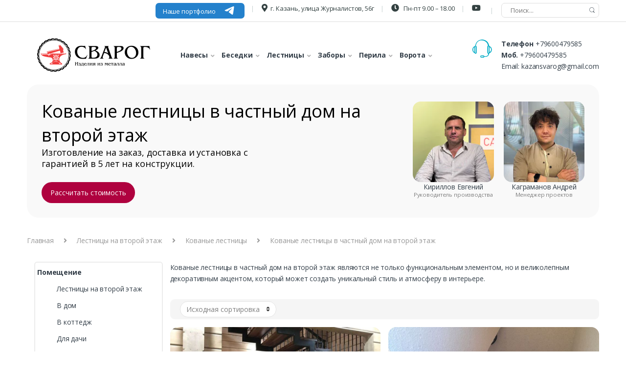

--- FILE ---
content_type: text/html; charset=UTF-8
request_url: https://kazan-navesy.ru/lestnitsy/kovanye-lestnitsy/kovanye-v-chastnyj-dom-na-vtoroj-ehtazh/
body_size: 26132
content:
<!DOCTYPE html>
<html lang="ru-RU"><head>
<meta charset="UTF-8">
<meta name="viewport" content="width=device-width, initial-scale=1">
<meta name="yandex-verification" content="2e3af8d4b76e97a9"/>
<link rel="profile" href="https://gmpg.org/xfn/11">
<link rel="pingback" href="https://kazan-navesy.ru/xmlrpc.php">
<link rel="preload" href="/wp-content/themes/svarog/assets/fonts/fa/fa-solid-900.woff2" as="font" type="font/woff" crossorigin>
<link rel="preload" href="/wp-content/themes/svarog/assets/fonts/fa/fa-brands-400.woff2" as="font" type="font/woff" crossorigin>
<link rel="preload" href="/wp-content/themes/svarog/assets/fonts/fa/fa-regular-400.woff2" as="font" type="font/woff" crossorigin>
<meta name='robots' content='index, follow, max-image-preview:large, max-snippet:-1, max-video-preview:-1'/>
<script data-no-defer="1" data-ezscrex="false" data-cfasync="false" data-pagespeed-no-defer data-cookieconsent="ignore">const ctPublicFunctions={"_ajax_nonce":"54853d4aad","_rest_nonce":"b7febc7175","_ajax_url":"\/wp-admin\/admin-ajax.php","_rest_url":"https:\/\/kazan-navesy.ru\/wp-json\/","data__cookies_type":"none","data__ajax_type":"admin_ajax","text__wait_for_decoding":"Decoding the contact data, let us a few seconds to finish. Anti-Spam by CleanTalk","cookiePrefix":""}</script>
<script data-no-defer="1" data-ezscrex="false" data-cfasync="false" data-pagespeed-no-defer data-cookieconsent="ignore">const ctPublic={"_ajax_nonce":"54853d4aad","settings__forms__check_internal":"0","settings__forms__check_external":"0","settings__forms__search_test":"1","blog_home":"https:\/\/kazan-navesy.ru\/","pixel__setting":"3","pixel__enabled":true,"pixel__url":"https:\/\/moderate4-v4.cleantalk.org\/pixel\/084ae84c4c066f466a0831f2c3be2fd5.gif","data__email_check_before_post":"1","data__cookies_type":"none","data__key_is_ok":true,"data__visible_fields_required":true,"data__to_local_storage":{"apbct_cookies_test":"%7B%22cookies_names%22%3A%5B%22apbct_timestamp%22%2C%22apbct_site_landing_ts%22%5D%2C%22check_value%22%3A%22429dd947e4e44de3794f75b33d866a24%22%7D","apbct_timestamp":"1757727463","apbct_urls":"{\"kazan-navesy.ru\/lestnitsy\/vhodnye\/\":[1757727345],\"kazan-navesy.ru\/besedky\/mnogofunkcionalnye\/\":[1757727376],\"kazan-navesy.ru\/vorota\/otkatnye\/otkatnye-vorota-s-kalitkoj\/s-kalitkoj-5-metrov\/\":[1757727406],\"kazan-navesy.ru\/besedky\/6x10-m\/\":[1757727434],\"kazan-navesy.ru\/besedky\/besedki-iz-listvennicy\/\":[1757727463]}"},"wl_brandname":"Anti-Spam by CleanTalk","wl_brandname_short":"CleanTalk","ct_checkjs_key":"a2feb03421f8995a8acc84080d2bf5578f11b4181bdfabbaa38583a5e8818e0a"}</script>
<title>Кованые лестницы в частный дом на второй этаж купить в Казани – цена лестницы на 2 этаж кованной в дом</title>
<meta name="description" content="⭐⭐⭐⭐⭐Купить кованые лестницы в частный дом на второй этаж в Казани от компании Сварог. На рынке с 2015 года, доступные цены, собственное производство, более 1000 выполненных заказов, быстрая доставка, 5 лет гарантии на конструкции"/>
<link rel="canonical" href="https://kazan-navesy.ru/lestnitsy/kovanye-lestnitsy/kovanye-v-chastnyj-dom-na-vtoroj-ehtazh/"/>
<meta property="og:locale" content="ru_RU"/>
<meta property="og:type" content="article"/>
<meta property="og:title" content="Кованые лестницы в частный дом на второй этаж купить в Казани – цена лестницы на 2 этаж кованной в дом"/>
<meta property="og:description" content="⭐⭐⭐⭐⭐Купить кованые лестницы в частный дом на второй этаж в Казани от компании Сварог. На рынке с 2015 года, доступные цены, собственное производство, более 1000 выполненных заказов, быстрая доставка, 5 лет гарантии на конструкции"/>
<meta property="og:url" content="https://kazan-navesy.ru/lestnitsy/kovanye-lestnitsy/kovanye-v-chastnyj-dom-na-vtoroj-ehtazh/"/>
<meta property="og:site_name" content="Сварог - Производство изделий из металла"/>
<meta name="twitter:card" content="summary_large_image"/>
<link rel='dns-prefetch' href='//stats.wp.com'/>
<style id='safe-svg-svg-icon-style-inline-css'>.safe-svg-cover .safe-svg-inside{display:inline-block;max-width:100%}.safe-svg-cover svg{height:100%;max-height:100%;max-width:100%;width:100%}</style>
<link rel="stylesheet" type="text/css" href="//kazan-navesy.ru/wp-content/cache/wpfc-minified/lbfr224y/a8bwr.css" media="all"/>
<style id='classic-theme-styles-inline-css'>.wp-block-button__link{color:#fff;background-color:#32373c;border-radius:9999px;box-shadow:none;text-decoration:none;padding:calc(.667em + 2px) calc(1.333em + 2px);font-size:1.125em}.wp-block-file__button{background:#32373c;color:#fff;text-decoration:none}</style>
<link rel="stylesheet" type="text/css" href="//kazan-navesy.ru/wp-content/cache/wpfc-minified/2mpkygu4/a8bwq.css" media="all"/>
<style id='woocommerce-inline-inline-css'>.woocommerce form .form-row .required{visibility:visible;}</style>
<link rel="stylesheet" type="text/css" href="//kazan-navesy.ru/wp-content/cache/wpfc-minified/fst4z4v8/a8bwq.css" media="all"/>
<script src='//kazan-navesy.ru/wp-content/cache/wpfc-minified/kz1xen7f/a8bwr.js'></script>
<script src='https://stats.wp.com/w.js?ver=202537' id='woo-tracks-js'></script>
<script src='//kazan-navesy.ru/wp-content/cache/wpfc-minified/gp7k3np/a8bwr.js'></script>
<script data-pagespeed-no-defer src='//kazan-navesy.ru/wp-content/cache/wpfc-minified/1dhr28rl/a8bwr.js' id='ct_public_functions-js'></script>
<script id="image-watermark-no-right-click-js-before">var iwArgsNoRightClick={"rightclick":"Y","draganddrop":"N"};</script>
<script src='//kazan-navesy.ru/wp-content/cache/wpfc-minified/cjbwsmn/a8bwr.js'></script>
<link rel="https://api.w.org/" href="https://kazan-navesy.ru/wp-json/"/><link rel="alternate" type="application/json" href="https://kazan-navesy.ru/wp-json/wp/v2/product_cat/1951"/><meta name="generator" content="WordPress 6.3.6"/>
<meta name="generator" content="WooCommerce 8.0.2"/>
<script>var _tmr=window._tmr||(window._tmr=[]);
_tmr.push({id: "3563837", type: "pageView", start: (new Date()).getTime()});
(function (d, w, id){
if(d.getElementById(id)) return;
var ts=d.createElement("script"); ts.type="text/javascript"; ts.async=true; ts.id=id;
ts.src="https://top-fwz1.mail.ru/js/code.js";
var f=function (){var s=d.getElementsByTagName("script")[0]; s.parentNode.insertBefore(ts, s);};
if(w.opera=="[object Opera]"){ d.addEventListener("DOMContentLoaded", f, false); }else{ f(); }})(document, window, "tmr-code");</script>
<link rel="shortcut icon" href="https://kazan-navesy.ru/favicon.svg" type="image/x-icon"/>
<script type="application/ld+json">{"@context":"https:\/\/schema.org\/","@type":"Thing","url":"https:\/\/kazan-navesy.ru\/lestnitsy\/kovanye-lestnitsy\/kovanye-v-chastnyj-dom-na-vtoroj-ehtazh\/","image":"https:\/\/kazan-navesy.ru\/wp-content\/uploads\/2021\/03\/photo_2021-12-20_16-27-01.jpg"}</script>	<noscript><style>.woocommerce-product-gallery{opacity:1 !important;}</style></noscript>
<style>.wpgs-for .slick-arrow::before,.wpgs-nav .slick-prev::before, .wpgs-nav .slick-next::before{color:#000;}.fancybox-bg{background-color:rgba(10,0,0,0.75);}.fancybox-caption,.fancybox-infobar{color:#fff;}.wpgs-nav .slick-slide{border-color:transparent}.wpgs-nav .slick-current{border-color:#000}</style><link rel="icon" href="https://kazan-navesy.ru/wp-content/uploads/2020/02/znachek_png-e1581498005902.jpg" sizes="32x32"/>
<link rel="icon" href="https://kazan-navesy.ru/wp-content/uploads/2020/02/znachek_png-e1581498005902.jpg" sizes="192x192"/>
<link rel="apple-touch-icon" href="https://kazan-navesy.ru/wp-content/uploads/2020/02/znachek_png-e1581498005902.jpg"/>
<meta name="msapplication-TileImage" content="https://kazan-navesy.ru/wp-content/uploads/2020/02/znachek_png-e1581498005902.jpg"/>
<script>(function(m,e,t,r,i,k,a){m[i]=m[i]||function(){(m[i].a=m[i].a||[]).push(arguments)};
m[i].l=1*new Date();
for (var j=0; j < document.scripts.length; j++){if(document.scripts[j].src===r){ return; }}
k=e.createElement(t),a=e.getElementsByTagName(t)[0],k.async=1,k.src=r,a.parentNode.insertBefore(k,a)})
(window, document, "script", "https://mc.yandex.ru/metrika/tag.js", "ym");
ym(88400931, "init", {
clickmap:true,
trackLinks:true,
accurateTrackBounce:true
});</script>
<script>!function(){var t=document.createElement("script");t.type="text/javascript",t.async=!0,t.src='https://vk.com/js/api/openapi.js?173',t.onload=function(){VK.Retargeting.Init("VK-RTRG-1966622-fveLC"),VK.Retargeting.Hit()},document.head.appendChild(t)}();</script><noscript><img src="https://vk.com/rtrg?p=VK-RTRG-1966622-fveLC" style="position:fixed; left:-999px;" alt=""/></noscript>
</head>
<body class="archive tax-product_cat term-kovanye-v-chastnyj-dom-na-vtoroj-ehtazh term-1951 theme-svarog woocommerce woocommerce-page woocommerce-no-js left-sidebar electro-compact">
<noscript><div><img src="https://mc.yandex.ru/watch/88400931" style="position:absolute; left:-9999px;" alt=""/></div></noscript>
<div class='form-wrapper'>
<div class="form">
<div class="wpcf7 no-js" id="wpcf7-f10839-o1" lang="ru-RU" dir="ltr">
<div class="screen-reader-response"><p role="status" aria-live="polite" aria-atomic="true"></p> <ul></ul></div><form action="/lestnitsy/kovanye-lestnitsy/kovanye-v-chastnyj-dom-na-vtoroj-ehtazh/#wpcf7-f10839-o1" method="post" class="wpcf7-form init" aria-label="Контактная форма" novalidate="novalidate" data-status="init">
<div style="display: none;"> <input type="hidden" name="_wpcf7" value="10839" /> <input type="hidden" name="_wpcf7_version" value="5.8" /> <input type="hidden" name="_wpcf7_locale" value="ru_RU" /> <input type="hidden" name="_wpcf7_unit_tag" value="wpcf7-f10839-o1" /> <input type="hidden" name="_wpcf7_container_post" value="0" /> <input type="hidden" name="_wpcf7_posted_data_hash" value="" /></div><div class='form-title'> <p>Заказать </p></div><p><label> Ваше имя*<br />
<span class="wpcf7-form-control-wrap" data-name="text-138"><input size="40" class="wpcf7-form-control wpcf7-text wpcf7-validates-as-required" aria-required="true" aria-invalid="false" placeholder="Ваше имя" value="" type="text" name="text-138" /></span></label>
</p>
<p><label> Ваш телефон*<br />
<span class="wpcf7-form-control-wrap" data-name="tel-930"><input size="40" class="wpcf7-form-control wpcf7-tel wpcf7-validates-as-required wpcf7-text wpcf7-validates-as-tel" aria-required="true" aria-invalid="false" placeholder="Ваш телефон" value="" type="tel" name="tel-930" /></span> </label>
</p>
<p><label> Комментарий к заказу<br />
<span class="wpcf7-form-control-wrap" data-name="your-message"><textarea cols="40" rows="10" class="wpcf7-form-control wpcf7-textarea" aria-invalid="false" name="your-message"></textarea></span> </label>
</p>
<p><input class="wpcf7-form-control wpcf7-submit has-spinner" type="submit" value="Заказать" />
</p><input type="hidden" id="ct_checkjs_cf7_a684eceee76fc522773286a895bc8436" name="ct_checkjs_cf7" value="0" /><div class="wpcf7-response-output" aria-hidden="true"></div></form></div></div></div><div class="top-bar">
<div class="container header__block__wrapper">
<style>.portfoliodesc{display:inline-block;}
.descyoutube{display:inline-block;}
.telegrammob{display:none !important;}
@media(max-width:1199px){
.portfoliodesc{display:none !important;}
.descyoutube{display:none !important;}
.telegrammob{display:inline-block !important;font-size:12px !important;}
.menu-item:nth-child(2){margin-top:3px;}
}
@media(max-width:767px){
.menu-item:before{display:none !important;}
}</style>
<ul id="menu-secondary-nav" class="nav nav-inline pull-right electro-animate-dropdown flip">
<li class="menu-item menu-item-type-custom menu-item-object-custom portfoliodesc"> <a class="ty0-popup__btn" style="color:#fff;padding: 5px 15px;border-radius: 7px; font-size:13px;font-weight:400;text-transform: none;" href="https://t.me/svarog_kazan_work" target="_blank"> <span>Наше портфолио</span> <i style="top: 2px; position: relative;"><svg width="21" height="17" viewBox="0 0 21 17" fill="none" xmlns="http://www.w3.org/2000/svg"> <path fill-rule="evenodd" clip-rule="evenodd" d="M1.8749 7.31839C7.24359 4.9193 10.8236 3.33767 12.6148 2.5735C17.7292 0.391658 18.7919 0.0126486 19.4846 0.000133439C19.6369 -0.00261913 19.9776 0.0361057 20.1982 0.219742C20.3845 0.374801 20.4358 0.584264 20.4603 0.731277C20.4848 0.87829 20.5154 1.21319 20.4911 1.47487C20.214 4.46165 19.0147 11.7098 18.4046 15.055C18.1465 16.4705 17.6382 16.9451 17.1461 16.9916C16.0766 17.0925 15.2645 16.2667 14.2287 15.5702C12.6078 14.4805 11.6921 13.8021 10.1188 12.7387C8.30053 11.5097 9.47923 10.8343 10.5154 9.73037C10.7866 9.44148 15.4987 5.04547 15.5899 4.64668C15.6013 4.59681 15.6119 4.41089 15.5042 4.31273C15.3965 4.21456 15.2376 4.24813 15.1229 4.27483C14.9604 4.31267 12.371 6.06807 7.35486 9.54101C6.61988 10.0587 5.95416 10.3109 5.3577 10.2977C4.70015 10.2831 3.43528 9.91632 2.49498 9.60282C1.34166 9.2183 0.425027 9.01501 0.504845 8.36197C0.546419 8.02183 1.0031 7.67397 1.8749 7.31839Z" fill="currentColor"></path> </svg> </i> </a> </li>			    
<li class="menu-item menu-item-type-custom menu-item-object-custom"> <a title="г. Казань, улица Журналистов, 56г" target="_blank" href="https://yandex.ru/maps/-/CCUSaHG8OA" rel="nofollow"><i class="fas fa-map-marker-alt"></i>г. Казань, улица Журналистов, 56г</a> </li>
<li class="menu-item menu-item-type-custom menu-item-object-custom"> <a title="Пн-пт 9.00 - 18.00" href="#"><i class="fas fa-clock"></i> Пн-пт 9.00 – 18.00</a> <a class="ty0-popup__btn telegrammob" style="color:#fff;padding: 5px 15px;border-radius: 7px;margin-left: 10px;font-size:13px;font-weight:400;text-transform: none;" href="https://t.me/svarog_kazan_work" target="_blank"> <span>Портфолио</span> <i style="top: 2px; position: relative;"><svg width="21" height="17" viewBox="0 0 21 17" fill="none" xmlns="http://www.w3.org/2000/svg"> <path fill-rule="evenodd" clip-rule="evenodd" d="M1.8749 7.31839C7.24359 4.9193 10.8236 3.33767 12.6148 2.5735C17.7292 0.391658 18.7919 0.0126486 19.4846 0.000133439C19.6369 -0.00261913 19.9776 0.0361057 20.1982 0.219742C20.3845 0.374801 20.4358 0.584264 20.4603 0.731277C20.4848 0.87829 20.5154 1.21319 20.4911 1.47487C20.214 4.46165 19.0147 11.7098 18.4046 15.055C18.1465 16.4705 17.6382 16.9451 17.1461 16.9916C16.0766 17.0925 15.2645 16.2667 14.2287 15.5702C12.6078 14.4805 11.6921 13.8021 10.1188 12.7387C8.30053 11.5097 9.47923 10.8343 10.5154 9.73037C10.7866 9.44148 15.4987 5.04547 15.5899 4.64668C15.6013 4.59681 15.6119 4.41089 15.5042 4.31273C15.3965 4.21456 15.2376 4.24813 15.1229 4.27483C14.9604 4.31267 12.371 6.06807 7.35486 9.54101C6.61988 10.0587 5.95416 10.3109 5.3577 10.2977C4.70015 10.2831 3.43528 9.91632 2.49498 9.60282C1.34166 9.2183 0.425027 9.01501 0.504845 8.36197C0.546419 8.02183 1.0031 7.67397 1.8749 7.31839Z" fill="currentColor"></path> </svg> </i> </a> </li>
<li class="menu-item menu-item-type-custom menu-item-object-custom"> <a title="" target="_blank" class="descyoutube" href="https://www.youtube.com/channel/UC2_xEM1Fg1H8aUROi6ws2uw" rel="nofollow"><i class="fab fa-youtube"></i></a> </li>
<li class="menu-item menu-item-type-custom menu-item-object-custom"> <div class="cont-search" itemscope itemtype="https://schema.org/WebSite"> <meta itemprop="url" content="https://kazan-navesy.ru/"/> <form id="searchform" method="get" action="https://kazan-navesy.ru/" role="search" itemprop="potentialAction" itemscope itemtype="https://schema.org/SearchAction"> <meta itemprop="target" content="https://kazan-navesy.ru/?s={q}"/> <input type="text" name="q" value="" size="15" maxlength="50" placeholder="Поиск..." autocomplete="on" itemprop="query-input" /> <input type="hidden" name="product_cat" id="product_cat" value="0"> <input type="hidden" id="search-param" name="post_type" value="product"> <button name="s" type="submit" class="search-submit"><i class="ec ec-search"></i></button> </form></div></li>
</ul></div></div><header id="masthead" class="header-v2 stick-this site-header">
<div class="container hidden-lg-down">
<div class="masthead">
<div class="header-logo-area">
<div class="header-site-branding"> <a href="/" class="header-logo-link"> <img src="https://kazan-navesy.ru/wp-content/cache/thumb/43/e017035cf34f543_270x0.png" alt="Сварог - Производство изделий из металла" class="img-header-logo" width="270" height="81"> </a></div></div><div class="primary-nav-menu electro-animate-dropdown animated-dropdown"> <ul id="menu-main-menu" class="nav nav-inline yamm" itemscope itemtype="http://schema.org/SiteNavigationElement"> <meta itemprop="name" content="Навигационное Меню"> <li style="margin-left: 1em;" class="menu-item menu-item-type-custom menu-item-object-custom menu-item-has-children dropdown" id="menu_main_navesi"> <a title="Навесы" href="/navesi/" class="dropdown-toggle" aria-haspopup="true" data-hover="dropdown" itemprop="url"><span itemprop="name">Навесы</span></a> </li> <li style="margin-left: 1em;" class="menu-item menu-item-type-custom menu-item-object-custom menu-item-has-children dropdown" id="menu_main_besedky"> <a title="Беседки" href="/besedky/" class="dropdown-toggle" aria-haspopup="true" data-hover="dropdown" itemprop="url"><span itemprop="name">Беседки</span></a> </li> <li style="margin-left: 1em;" class="menu-item menu-item-type-custom menu-item-object-custom menu-item-has-children dropdown" id="menu_main_lestnitsy"> <a title="Лестницы" href="/lestnitsy/" class="dropdown-toggle" aria-haspopup="true" data-hover="dropdown" itemprop="url"><span itemprop="name">Лестницы</span></a> </li> <li style="margin-left: 1em;" class="menu-item menu-item-type-custom menu-item-object-custom menu-item-has-children dropdown" id="menu_main_zabory"> <a title="Заборы" href="/zabory/" class="dropdown-toggle" aria-haspopup="true" data-hover="dropdown" itemprop="url"><span itemprop="name">Заборы</span></a> </li> <li style="margin-left: 1em;" class="menu-item menu-item-type-custom menu-item-object-custom menu-item-has-children dropdown" id="menu_main_perila"> <a title="Заборы" href="/perila/" class="dropdown-toggle" aria-haspopup="true" data-hover="dropdown" itemprop="url"><span itemprop="name">Перила</span></a> </li> <li style="margin-left: 1em;" class="menu-item menu-item-type-custom menu-item-object-custom menu-item-has-children dropdown" id="menu_main_pokupately"> <a title="Ворота" href="#" class="dropdown-toggle" aria-haspopup="true" data-hover="dropdown" aria-expanded="false" itemprop="url"><span itemprop="name">Ворота</span></a> </li> </ul></div><div class="header-support">
<div class="header-support-inner">
<div class="support-icon"> <i class="ec ec-support"></i></div><div class="support-info">
<div class="support-number"><strong>Телефон</strong> <a href="tel:+79600479585">+79600479585</a></div><div class="support-number"><strong>Моб.</strong> <a href="tel:+79600479585">+79600479585</a></div><div class="support-email">Email: <a href="mailto:kazansvarog@gmail.com">kazansvarog@gmail.com</a></div></div></div></div></div></div><div id="green_mobile_header"></div></header>
<div id="cat-title" class="background-cat__div">
<div class="col-6"> <h1 class="title-cat__h1">Кованые лестницы в частный дом на второй этаж</h1> <p class="subtitle-cat__p">Изготовление на заказ, доставка и установка с гарантией в 5 лет на конструкции.</p> <a class="ready-price__a" href="#calculator_wrapper">Рассчитать стоимость</a></div><div class="col-6">
<div class="foto"> <img src="/wp-content/uploads/1.webp" alt="" width="200"> <p>Кириллов Евгений</p> <small>Руководитель производства</small></div><div class="foto"> <img src="/wp-content/uploads/2.webp" alt="" width="200"> <p>Каграманов Андрей</p> <small>Менеджер проектов</small></div></div></div><div id="content" class="site-content" tabindex="-1">
<div class="container">
<link rel="stylesheet" href="https://cdn.jsdelivr.net/npm/swiper@11/swiper-bundle.min.css"/>
<script src="https://cdn.jsdelivr.net/npm/swiper@11/swiper-bundle.min.js"></script>
<nav class="woocommerce-breadcrumb"><a href="https://kazan-navesy.ru">Главная</a><span class="delimiter"><i class="fa fa-angle-right"></i></span><a href="https://kazan-navesy.ru/lestnitsy/">Лестницы на второй этаж</a><span class="delimiter"><i class="fa fa-angle-right"></i></span><a href="https://kazan-navesy.ru/lestnitsy/kovanye-lestnitsy/">Кованые лестницы</a><span class="delimiter"><i class="fa fa-angle-right"></i></span>Кованые лестницы в частный дом на второй этаж</nav>		<div id="primary" class="content-area">
<main id="main" class="site-main">
<style>.content{display:none;padding:5px 0px;}.content ul{list-style-type:none;margin:10px 0;padding:0px;border-top:solid 1px #ececec;}
.content ul li{padding:3px 15px;transition:all 300ms;}.content ul li:hover{background:#ececec;}
.content ul li a{display:block;color:#000;}.content ul li a:hover{color:#000;text-decoration:underline;}
.around-arrow::before{transform:rotate(225deg);}
@media screen and (max-width:992px){
.content{display:none;padding:5px 0px;}.content ul{list-style-type:none;margin:10px 0;padding:0px;border-top:solid 1px #ececec;}
.content{display:none;padding:5px 0px;}.content ul{list-style-type:none;margin:10px 0;padding:0px;border-top:solid 1px #ececec;}
}</style>
<div class="term-description"><p>Кованые лестницы в частный дом на второй этаж являются не только функциональным элементом, но и великолепным декоративным акцентом, который может создать уникальный стиль и атмосферу в интерьере.</p></div><div class="metki_top tag-list"></div><div class="woocommerce-notices-wrapper"></div><div class="shop-control-bar">
<div class="handheld-sidebar-toggle"><button class="btn sidebar-toggler" type="button"><i class="fas fa-sliders-h"></i><span>Подобрать</span> <svg aria-hidden="true" focusable="false" data-prefix="fas" data-icon="arrow-right" role="img" xmlns="http://www.w3.org/2000/svg" viewBox="0 0 448 512" class="svg-inline--fa fa-arrow-right fa-w-14 fa-xs"><path fill="currentColor" d="M190.5 66.9l22.2-22.2c9.4-9.4 24.6-9.4 33.9 0L441 239c9.4 9.4 9.4 24.6 0 33.9L246.6 467.3c-9.4 9.4-24.6 9.4-33.9 0l-22.2-22.2c-9.5-9.5-9.3-25 .4-34.3L311.4 296H24c-13.3 0-24-10.7-24-24v-32c0-13.3 10.7-24 24-24h287.4L190.9 101.2c-9.8-9.3-10-24.8-.4-34.3z" class=""></path></svg> </button></div><form class="woocommerce-ordering" method="get">
<select name="orderby" class="orderby">
<option value="menu_order"  selected='selected'>Исходная сортировка</option>
<option value="popularity" >По популярности</option>
<option value="rating" >По рейтингу</option>
<option value="date" >По новизне</option>
<option value="price" >Цены: по возрастанию</option>
<option value="price-desc" >Цены: по убыванию</option>
</select>
<input type="hidden" name="paged" value="1" />
</form></div><ul data-view="grid" data-toggle="shop-products" class="products columns-2"><div class="portfolio">
<div class="portfolio__col">
<div class="portfolio__title">Посмотрите наши работы</div><div class="portfolio__row portfolio__row--mob">
<div class="portfolio__img"> <img src="https://kazan-navesy.ru/wp-content/uploads/2025/04/image-35.png" alt=""></div><div class="portfolio__img"> <img src="https://kazan-navesy.ru/wp-content/uploads/2025/04/image-36.png" alt=""></div><div class="portfolio__img"> <img src="https://kazan-navesy.ru/wp-content/uploads/2025/04/image-37.png" alt=""></div><div class="portfolio__img"> <img src="https://kazan-navesy.ru/wp-content/uploads/2025/04/image-38.png" alt=""></div></div><div class="portfolio__btns"> <a href="https://t.me/svarog_kazan_work" target="_blank" class="portfolio__link"> <svg width="18" height="17" viewBox="0 0 18 17" fill="none" xmlns="http://www.w3.org/2000/svg"> <path d="M9.00008 0.166748C4.40008 0.166748 0.666748 3.90008 0.666748 8.50008C0.666748 13.1001 4.40008 16.8334 9.00008 16.8334C13.6001 16.8334 17.3334 13.1001 17.3334 8.50008C17.3334 3.90008 13.6001 0.166748 9.00008 0.166748ZM12.8667 5.83342C12.7417 7.15008 12.2001 10.3501 11.9251 11.8251C11.8084 12.4501 11.5751 12.6584 11.3584 12.6834C10.8751 12.7251 10.5084 12.3667 10.0417 12.0584C9.30842 11.5751 8.89175 11.2751 8.18342 10.8084C7.35842 10.2667 7.89175 9.96675 8.36675 9.48342C8.49175 9.35842 10.6251 7.41675 10.6667 7.24175C10.6725 7.21524 10.6718 7.18773 10.6645 7.16158C10.6572 7.13544 10.6437 7.11147 10.6251 7.09175C10.5751 7.05008 10.5084 7.06675 10.4501 7.07508C10.3751 7.09175 9.20842 7.86675 6.93342 9.40008C6.60008 9.62508 6.30008 9.74175 6.03341 9.73341C5.73341 9.72508 5.16675 9.56675 4.74175 9.42508C4.21675 9.25842 3.80841 9.16675 3.84175 8.87508C3.85841 8.72508 4.06675 8.57508 4.45842 8.41675C6.89175 7.35841 8.50842 6.65842 9.31675 6.32508C11.6334 5.35842 12.1084 5.19175 12.4251 5.19175C12.4917 5.19175 12.6501 5.20841 12.7501 5.29175C12.8334 5.35841 12.8584 5.45008 12.8667 5.51675C12.8584 5.56675 12.8751 5.71675 12.8667 5.83342Z" fill="white"/> </svg> <span>в Телеграм</span> </a> <a href="https://www.instagram.com/estetika_stali/" target="_blank" class="portfolio__link"> <svg width="16" height="17" viewBox="0 0 16 17" fill="none" xmlns="http://www.w3.org/2000/svg"> <path d="M7.99785 5.8322C6.52888 5.8322 5.3301 7.03101 5.3301 8.5C5.3301 9.96899 6.52888 11.1678 7.99785 11.1678C9.46681 11.1678 10.6656 9.96899 10.6656 8.5C10.6656 7.03101 9.46681 5.8322 7.99785 5.8322ZM15.9991 8.5C15.9991 7.39525 16.0091 6.30051 15.9471 5.19777C15.885 3.9169 15.5928 2.78014 14.6562 1.8435C13.7176 0.904868 12.5829 0.614672 11.302 0.55263C10.1973 0.490589 9.10258 0.500595 7.99985 0.500595C6.89512 0.500595 5.80041 0.490589 4.69768 0.55263C3.41684 0.614672 2.28009 0.90687 1.34348 1.8435C0.404861 2.78214 0.11467 3.9169 0.0526294 5.19777C-0.00941132 6.30252 0.000595279 7.39725 0.000595279 8.5C0.000595279 9.60275 -0.00941132 10.6995 0.0526294 11.8022C0.11467 13.0831 0.406862 14.2199 1.34348 15.1565C2.28209 16.0951 3.41684 16.3853 4.69768 16.4474C5.80241 16.5094 6.89713 16.4994 7.99985 16.4994C9.10458 16.4994 10.1993 16.5094 11.302 16.4474C12.5829 16.3853 13.7196 16.0931 14.6562 15.1565C15.5948 14.2179 15.885 13.0831 15.9471 11.8022C16.0111 10.6995 15.9991 9.60475 15.9991 8.5ZM7.99785 12.6048C5.72636 12.6048 3.89315 10.7715 3.89315 8.5C3.89315 6.22847 5.72636 4.39523 7.99785 4.39523C10.2693 4.39523 12.1025 6.22847 12.1025 8.5C12.1025 10.7715 10.2693 12.6048 7.99785 12.6048ZM12.2707 5.18576C11.7403 5.18576 11.312 4.75747 11.312 4.22711C11.312 3.69675 11.7403 3.26847 12.2707 3.26847C12.801 3.26847 13.2293 3.69675 13.2293 4.22711C13.2294 4.35305 13.2048 4.47778 13.1566 4.59416C13.1085 4.71054 13.0379 4.81628 12.9489 4.90533C12.8598 4.99438 12.7541 5.06499 12.6377 5.11311C12.5213 5.16123 12.3966 5.18592 12.2707 5.18576Z" fill="white"/> </svg> <span>в Instagram</span> </a></div></div><div class="portfolio__col">
<div class="portfolio__row">
<div class="portfolio__img"> <img src="https://kazan-navesy.ru/wp-content/uploads/2025/04/image-35.png" alt=""></div><div class="portfolio__img"> <img src="https://kazan-navesy.ru/wp-content/uploads/2025/04/image-36.png" alt=""></div><div class="portfolio__img"> <img src="https://kazan-navesy.ru/wp-content/uploads/2025/04/image-37.png" alt=""></div><div class="portfolio__img"> <img src="https://kazan-navesy.ru/wp-content/uploads/2025/04/image-38.png" alt=""></div></div></div></div><li class="product-card">
<div class="product-card__thumbnail swiper js-product-slider">
<div class="swiper-wrapper">
<div class="swiper-slide"> <a href="https://kazan-navesy.ru/otkrytyj-metallokarkas-s-ograzhdeniem-pod-zashivku-yasenem/"> <img src="https://kazan-navesy.ru/wp-content/uploads/2020/02/WhatsApp-Image-2018-09-23-at-19.19.141-e1680436122350-1024x681.jpg" alt="" loading="lazy"> </a></div><div class="swiper-slide"> <a href="https://kazan-navesy.ru/otkrytyj-metallokarkas-s-ograzhdeniem-pod-zashivku-yasenem/"> <img src="https://kazan-navesy.ru/wp-content/uploads/2020/02/WhatsApp-Image-2018-09-23-at-19.19.14-e1680436192325-844x1024.jpg" alt="" loading="lazy"> </a></div><div class="swiper-slide"> <a href="https://kazan-navesy.ru/otkrytyj-metallokarkas-s-ograzhdeniem-pod-zashivku-yasenem/"> <img src="https://kazan-navesy.ru/wp-content/uploads/2020/02/WhatsApp-Image-2018-09-23-at-19.19.152-e1680436092613-847x1024.jpg" alt="" loading="lazy"> </a></div><div class="swiper-slide"> <a href="https://kazan-navesy.ru/otkrytyj-metallokarkas-s-ograzhdeniem-pod-zashivku-yasenem/"> <img src="https://kazan-navesy.ru/wp-content/uploads/2020/02/WhatsApp-Image-2018-09-23-at-19.19.141-e1680436122350-1024x681.jpg" alt="" loading="lazy"> </a></div><div class="swiper-slide"> <a href="https://kazan-navesy.ru/otkrytyj-metallokarkas-s-ograzhdeniem-pod-zashivku-yasenem/"> <img src="https://kazan-navesy.ru/wp-content/uploads/2020/02/WhatsApp-Image-2018-09-23-at-19.19.141-1-e1680436145825-1024x676.jpg" alt="" loading="lazy"> </a></div><div class="swiper-slide"> <a href="https://kazan-navesy.ru/otkrytyj-metallokarkas-s-ograzhdeniem-pod-zashivku-yasenem/"> <img src="https://kazan-navesy.ru/wp-content/uploads/2020/02/WhatsApp-Image-2018-09-23-at-19.19.15-e1680436170194.jpg" alt="" loading="lazy"> </a></div></div><div class="swiper-button-prev"></div><div class="swiper-button-next"></div><div class="swiper-pagination"></div></div><div class="product-card__body">
<h3 class="product-card__title">
<a href="https://kazan-navesy.ru/otkrytyj-metallokarkas-s-ograzhdeniem-pod-zashivku-yasenem/">Открытый металлокаркас с ограждением под зашивку ясенем</a>
</h3>
<details class="product-attributes">
<summary class="title">Характеристики</summary>
<ul>
<li> <span class="label">Тип:</span> <span class="value">Открытая</span> </li>
<li> <span class="label">Форма:</span> <span class="value">П-образная</span> </li>
<li> <span class="label">Тип поворота:</span> <span class="value">Площадка</span> </li>
<li> <span class="label">Каркас:</span> <span class="value">Два косоура</span> </li>
<li> <span class="label">Ступени:</span> <span class="value">Ясень</span> </li>
<li> <span class="label">Перила:</span> <span class="value">Металлические</span> </li>
<li> <span class="label">Поручень:</span> <span class="value">Металл</span> </li>
<li> <span class="label">Назначение:</span> <span class="value">Дом</span> </li>
</ul>
</details>
<div class="product-card__price"> От: <strong>145 000 руб./м²</strong></div><div class="product-card__buttons"> <a href="https://kazan-navesy.ru/otkrytyj-metallokarkas-s-ograzhdeniem-pod-zashivku-yasenem/" class="productcard__btn-more product-card__more">Подробнее</a> <button class="productcard__btn-raschet js_go_to_calc product-card__calc">Расчет стоимости</button></div></div></li>
<li class="product-card">
<div class="product-card__thumbnail swiper js-product-slider">
<div class="swiper-wrapper">
<div class="swiper-slide"> <a href="https://kazan-navesy.ru/lestnica-riga/"> <img src="https://kazan-navesy.ru/wp-content/uploads/2021/03/photo_2021-12-20_16-27-01-768x1024.jpg" alt="" loading="lazy"> </a></div><div class="swiper-slide"> <a href="https://kazan-navesy.ru/lestnica-riga/"> <img src="https://kazan-navesy.ru/wp-content/uploads/2021/03/photo_2021-12-20_16-27-03-1024x768.jpg" alt="" loading="lazy"> </a></div><div class="swiper-slide"> <a href="https://kazan-navesy.ru/lestnica-riga/"> <img src="https://kazan-navesy.ru/wp-content/uploads/2021/03/photo_2021-12-20_16-27-03-2-1024x768.jpg" alt="" loading="lazy"> </a></div><div class="swiper-slide"> <a href="https://kazan-navesy.ru/lestnica-riga/"> <img src="https://kazan-navesy.ru/wp-content/uploads/2021/03/photo_2021-12-20_16-27-01-768x1024.jpg" alt="" loading="lazy"> </a></div><div class="swiper-slide"> <a href="https://kazan-navesy.ru/lestnica-riga/"> <img src="https://kazan-navesy.ru/wp-content/uploads/2021/03/photo_2021-12-20_16-26-58-768x1024.jpg" alt="" loading="lazy"> </a></div><div class="swiper-slide"> <a href="https://kazan-navesy.ru/lestnica-riga/"> <img src="https://kazan-navesy.ru/wp-content/uploads/2021/03/photo_2021-12-20_16-26-55-768x1024.jpg" alt="" loading="lazy"> </a></div></div><div class="swiper-button-prev"></div><div class="swiper-button-next"></div><div class="swiper-pagination"></div></div><div class="product-card__body">
<h3 class="product-card__title">
<a href="https://kazan-navesy.ru/lestnica-riga/">Лестница Рига с коваными перилами и белясинами</a>
</h3>
<details class="product-attributes">
<summary class="title">Характеристики</summary>
<ul>
<li> <span class="label">Тип:</span> <span class="value">Открытая</span> </li>
<li> <span class="label">Форма:</span> <span class="value">Г-образная</span> </li>
<li> <span class="label">Тип поворота:</span> <span class="value">Забежные ступени</span> </li>
<li> <span class="label">Каркас:</span> <span class="value">Два косоура</span> </li>
<li> <span class="label">Ступени:</span> <span class="value">Лиственница</span> </li>
<li> <span class="label">Перила:</span> <span class="value">Кованые</span> </li>
<li> <span class="label">Поручень:</span> <span class="value">Сосна</span> </li>
<li> <span class="label">Назначение:</span> <span class="value">Дом</span> </li>
</ul>
</details>
<div class="product-card__price"> От: <strong>145 000 руб./м²</strong></div><div class="product-card__buttons"> <a href="https://kazan-navesy.ru/lestnica-riga/" class="productcard__btn-more product-card__more">Подробнее</a> <button class="productcard__btn-raschet js_go_to_calc product-card__calc">Расчет стоимости</button></div></div></li>
<li class="product-card">
<div class="product-card__thumbnail swiper js-product-slider">
<div class="swiper-wrapper">
<div class="swiper-slide"> <a href="https://kazan-navesy.ru/lestnitsa-na-priamoi-metallicheskoi-tetive/"> <img src="https://kazan-navesy.ru/wp-content/uploads/2019/02/Lestnica-na-pryamoj-metallicheskoj-tetive-kupit-v-Moskve-Megamarket-lestnic-Yandeks.Brauzer.jpg" alt="" loading="lazy"> </a></div></div><div class="swiper-button-prev"></div><div class="swiper-button-next"></div><div class="swiper-pagination"></div></div><div class="product-card__body">
<h3 class="product-card__title">
<a href="https://kazan-navesy.ru/lestnitsa-na-priamoi-metallicheskoi-tetive/">Лестница на прямой металлической тетиве "ЛЕС-04"</a>
</h3>
<details class="product-attributes">
<summary class="title">Характеристики</summary>
<ul>
<li> <span class="label">Тип:</span> <span class="value">Открытая</span> </li>
<li> <span class="label">Форма:</span> <span class="value">Г-образная</span> </li>
<li> <span class="label">Тип поворота:</span> <span class="value">Площадка</span> </li>
<li> <span class="label">Каркас:</span> <span class="value">Два косоура</span> </li>
<li> <span class="label">Ступени:</span> <span class="value">ПВЛ</span> </li>
<li> <span class="label">Перила:</span> <span class="value">Кованые</span> </li>
<li> <span class="label">Поручень:</span> <span class="value">Металл</span> </li>
<li> <span class="label">Назначение:</span> <span class="value">Улица</span> </li>
</ul>
</details>
<div class="product-card__price"> От: <strong>100 000 руб./м²</strong></div><div class="product-card__buttons"> <a href="https://kazan-navesy.ru/lestnitsa-na-priamoi-metallicheskoi-tetive/" class="productcard__btn-more product-card__more">Подробнее</a> <button class="productcard__btn-raschet js_go_to_calc product-card__calc">Расчет стоимости</button></div></div></li>
</ul>
<div class="shop-control-bar-bottom"> <p class="woocommerce-result-count"> Showing all 3 results</p></div><div class="category_description_2"><h2>Преимущества кованых лестниц в частный дом на второй этаж</h2> <p>Установка лестниц кованных в частном доме на второй этаж имеет следующие преимущества:</p> <ul> <li>изысканный дизайн: кованые лестницы отличаются элегантностью и изысканностью. Уникальные элементы, художественная ковка и красивые перила позволяют создать впечатляющий визуальный эффект;</li> <li>разнообразие стилей: доступны в различных стилях, от классического до современного. Покупатель может выбрать конструкцию, соответствующую дизайну дома и интерьера;</li> <li>разнообразие материалов: могут быть изготовлены из металла с элементами из дерева или стекла. Такой подход гарантирует прочность и продолжительный срок эксплуатации;</li> <li>установка и монтаж: кованые лестницы требуют профессионального монтажа. Компания «Сварог», специализируются на создании и установке кованых лестниц в Казани, обеспечим качественный монтаж и правильную установку ограждений и перил;</li> <li>время производства: срок изготовления кованых лестниц обычно зависит от сложности и индивидуальных требований. Однако, компания «Сварог» гарантирует качественное изготовление в короткие сроки.</li> </ul></div><div class="tag-list"></div></main></div><div id="sidebar" class="sidebar">
<ul id="menu-lestnicy" class="rm_products_menu"><li id="menu-item-12075" class="menu-item menu-item-type-custom menu-item-object-custom menu-item-has-children menu-item-12075"><a href="#">Помещение</a>
<ul class="sub-menu">
<li id="menu-item-14785" class="menu-item menu-item-type-taxonomy menu-item-object-product_cat current-product_cat-ancestor menu-item-14785"><a href="https://kazan-navesy.ru/lestnitsy/">Лестницы на второй этаж</a></li>
<li id="menu-item-14792" class="menu-item menu-item-type-taxonomy menu-item-object-product_cat menu-item-14792"><a href="https://kazan-navesy.ru/lestnitsy/lestnicy-v-dom/">В дом</a></li>
<li id="menu-item-15167" class="menu-item menu-item-type-taxonomy menu-item-object-product_cat menu-item-15167"><a href="https://kazan-navesy.ru/lestnitsy/lestnicy-v-kottedzh/">В коттедж</a></li>
<li id="menu-item-12081" class="menu-item menu-item-type-taxonomy menu-item-object-product_cat menu-item-12081"><a href="https://kazan-navesy.ru/lestnitsy/dlya-dachi/">Для дачи</a></li>
<li id="menu-item-12079" class="menu-item menu-item-type-taxonomy menu-item-object-product_cat menu-item-12079"><a href="https://kazan-navesy.ru/lestnitsy/v-taunhaus/">В таунхаус</a></li>
<li id="menu-item-12083" class="menu-item menu-item-type-taxonomy menu-item-object-product_cat menu-item-12083"><a href="https://kazan-navesy.ru/lestnitsy/v-garazh/">В гараж</a></li>
<li id="menu-item-12080" class="menu-item menu-item-type-taxonomy menu-item-object-product_cat menu-item-12080"><a href="https://kazan-navesy.ru/lestnitsy/dlya-bani/">Для бани</a></li>
<li id="menu-item-12082" class="menu-item menu-item-type-taxonomy menu-item-object-product_cat menu-item-12082"><a href="https://kazan-navesy.ru/lestnitsy/dlya-ofisa/">Для офиса</a></li>
<li id="menu-item-14790" class="menu-item menu-item-type-custom menu-item-object-custom menu-item-14790"><a href="https://kazan-navesy.ru/lestnitcy/">Лестницы</a></li>
</ul>
</li>
<li id="menu-item-11806" class="menu-item menu-item-type-custom menu-item-object-custom menu-item-has-children menu-item-11806"><a href="#">Материал</a>
<ul class="sub-menu">
<li id="menu-item-11811" class="menu-item menu-item-type-taxonomy menu-item-object-product_cat menu-item-11811"><a href="https://kazan-navesy.ru/lestnitsy/derevyannye-lestnicy/">Деревянные лестницы</a></li>
<li id="menu-item-11987" class="menu-item menu-item-type-taxonomy menu-item-object-product_cat menu-item-11987"><a href="https://kazan-navesy.ru/lestnitsy/metallicheskie-lestnitsy/">Металлические лестницы</a></li>
<li id="menu-item-14741" class="menu-item menu-item-type-taxonomy menu-item-object-product_cat menu-item-14741"><a href="https://kazan-navesy.ru/lestnitsy/na-metallokarkase/">Лестницы на металлокаркасе</a></li>
<li id="menu-item-12074" class="menu-item menu-item-type-taxonomy menu-item-object-product_cat menu-item-12074"><a href="https://kazan-navesy.ru/lestnitsy/kombinirovannye/">Комбинированные</a></li>
<li id="menu-item-12051" class="menu-item menu-item-type-taxonomy menu-item-object-product_cat menu-item-12051"><a href="https://kazan-navesy.ru/lestnitsy/iz-berezy/">Из березы</a></li>
<li id="menu-item-12004" class="menu-item menu-item-type-taxonomy menu-item-object-product_cat menu-item-12004"><a href="https://kazan-navesy.ru/lestnitsy/iz-buka/">Из бука</a></li>
<li id="menu-item-12005" class="menu-item menu-item-type-taxonomy menu-item-object-product_cat menu-item-12005"><a href="https://kazan-navesy.ru/lestnitsy/iz-duba/">Из дуба</a></li>
<li id="menu-item-12054" class="menu-item menu-item-type-taxonomy menu-item-object-product_cat menu-item-12054"><a href="https://kazan-navesy.ru/lestnitsy/iz-listvennicy/">Из лиственницы</a></li>
<li id="menu-item-12006" class="menu-item menu-item-type-taxonomy menu-item-object-product_cat menu-item-12006"><a href="https://kazan-navesy.ru/lestnitsy/iz-sosny/">Из сосны</a></li>
<li id="menu-item-12007" class="menu-item menu-item-type-taxonomy menu-item-object-product_cat menu-item-12007"><a href="https://kazan-navesy.ru/lestnitsy/iz-yasenya/">Из ясеня</a></li>
</ul>
</li>
<li id="menu-item-11807" class="menu-item menu-item-type-custom menu-item-object-custom menu-item-has-children menu-item-11807"><a href="#">Форма</a>
<ul class="sub-menu">
<li id="menu-item-11817" class="menu-item menu-item-type-taxonomy menu-item-object-product_cat menu-item-11817"><a href="https://kazan-navesy.ru/lestnitsy/vintovaya-lestnicy/">Винтовые лестницы</a></li>
<li id="menu-item-11814" class="menu-item menu-item-type-taxonomy menu-item-object-product_cat menu-item-11814"><a href="https://kazan-navesy.ru/lestnitsy/g-obraznye-lestnicy/">Г-образные</a></li>
<li id="menu-item-11991" class="menu-item menu-item-type-taxonomy menu-item-object-product_cat menu-item-11991"><a href="https://kazan-navesy.ru/lestnitsy/marshevye/">Маршевые</a></li>
<li id="menu-item-11813" class="menu-item menu-item-type-taxonomy menu-item-object-product_cat menu-item-11813"><a href="https://kazan-navesy.ru/lestnitsy/mezhetazhnye-lestnicy/">Межэтажные</a></li>
<li id="menu-item-11815" class="menu-item menu-item-type-taxonomy menu-item-object-product_cat menu-item-11815"><a href="https://kazan-navesy.ru/lestnitsy/p-obraznye-lestnicy/">П-образные</a></li>
<li id="menu-item-11989" class="menu-item menu-item-type-taxonomy menu-item-object-product_cat menu-item-11989"><a href="https://kazan-navesy.ru/lestnitsy/povorotnye/">Поворотные</a></li>
<li id="menu-item-11990" class="menu-item menu-item-type-taxonomy menu-item-object-product_cat menu-item-11990"><a href="https://kazan-navesy.ru/lestnitsy/pryamye-lestnicy/">Прямые</a></li>
</ul>
</li>
<li id="menu-item-11808" class="menu-item menu-item-type-custom menu-item-object-custom menu-item-has-children menu-item-11808"><a href="#">Конструкции</a>
<ul class="sub-menu">
<li id="menu-item-11997" class="menu-item menu-item-type-taxonomy menu-item-object-product_cat menu-item-11997"><a href="https://kazan-navesy.ru/lestnitsy/konsolnye/">Консольные</a></li>
<li id="menu-item-11992" class="menu-item menu-item-type-taxonomy menu-item-object-product_cat menu-item-11992"><a href="https://kazan-navesy.ru/lestnitsy/gusinyj-shag/">Гусиный шаг</a></li>
<li id="menu-item-12000" class="menu-item menu-item-type-taxonomy menu-item-object-product_cat menu-item-12000"><a href="https://kazan-navesy.ru/lestnitsy/na-bolcah/">На больцах</a></li>
<li id="menu-item-11999" class="menu-item menu-item-type-taxonomy menu-item-object-product_cat menu-item-11999"><a href="https://kazan-navesy.ru/lestnitsy/zabezhnye/">Забежные</a></li>
<li id="menu-item-12001" class="menu-item menu-item-type-taxonomy menu-item-object-product_cat menu-item-12001"><a href="https://kazan-navesy.ru/lestnitsy/lestnicy-na-kosourah/">На косоурах</a></li>
<li id="menu-item-12052" class="menu-item menu-item-type-taxonomy menu-item-object-product_cat menu-item-12052"><a href="https://kazan-navesy.ru/lestnitsy/lestnicy-na-dvuh-kosourah/">На двух косоурах</a></li>
<li id="menu-item-12002" class="menu-item menu-item-type-taxonomy menu-item-object-product_cat menu-item-12002"><a href="https://kazan-navesy.ru/lestnitsy/lestnicy-na-monokosourah-lestnitsy/">На монокосоурах</a></li>
<li id="menu-item-12009" class="menu-item menu-item-type-taxonomy menu-item-object-product_cat menu-item-12009"><a href="https://kazan-navesy.ru/lestnitsy/modulnye-lestnicy/">Модульные</a></li>
<li id="menu-item-12008" class="menu-item menu-item-type-taxonomy menu-item-object-product_cat menu-item-12008"><a href="https://kazan-navesy.ru/lestnitsy/uglovye-lestnicy/">Угловые</a></li>
</ul>
</li>
<li id="menu-item-11810" class="menu-item menu-item-type-custom menu-item-object-custom menu-item-has-children menu-item-11810"><a href="#">Тип</a>
<ul class="sub-menu">
<li id="menu-item-11972" class="menu-item menu-item-type-taxonomy menu-item-object-product_cat menu-item-11972"><a href="https://kazan-navesy.ru/lestnitsy/vhodnye/">Входные</a></li>
<li id="menu-item-11973" class="menu-item menu-item-type-taxonomy menu-item-object-product_cat current-product_cat-ancestor menu-item-11973"><a href="https://kazan-navesy.ru/lestnitsy/kovanye-lestnitsy/">Кованые</a></li>
<li id="menu-item-12077" class="menu-item menu-item-type-taxonomy menu-item-object-product_cat menu-item-12077"><a href="https://kazan-navesy.ru/lestnitsy/dlya-terrasy-lestnitsy/">Для терассы</a></li>
<li id="menu-item-11957" class="menu-item menu-item-type-taxonomy menu-item-object-product_cat menu-item-11957"><a href="https://kazan-navesy.ru/lestnitsy/v-pogreb/">В погреб</a></li>
<li id="menu-item-11958" class="menu-item menu-item-type-taxonomy menu-item-object-product_cat menu-item-11958"><a href="https://kazan-navesy.ru/lestnitsy/na-mansardu/">На мансарду</a></li>
<li id="menu-item-11959" class="menu-item menu-item-type-taxonomy menu-item-object-product_cat menu-item-11959"><a href="https://kazan-navesy.ru/lestnitsy/otkatnye-dlya-antresoli/">На антресоль</a></li>
<li id="menu-item-11971" class="menu-item menu-item-type-taxonomy menu-item-object-product_cat menu-item-11971"><a href="https://kazan-navesy.ru/lestnitsy/na-ulicu/">На улицу</a></li>
<li id="menu-item-14743" class="menu-item menu-item-type-taxonomy menu-item-object-product_cat menu-item-14743"><a href="https://kazan-navesy.ru/lestnitsy/cherdachnye-lestnisy/">Чердачные</a></li>
<li id="menu-item-14789" class="menu-item menu-item-type-taxonomy menu-item-object-product_cat menu-item-14789"><a href="https://kazan-navesy.ru/lestnitsy/lestnisy-na-krylco/">Лестницы для крыльца</a></li>
</ul>
</li>
<li id="menu-item-11954" class="menu-item menu-item-type-custom menu-item-object-custom menu-item-has-children menu-item-11954"><a href="#">Прочее</a>
<ul class="sub-menu">
<li id="menu-item-14742" class="menu-item menu-item-type-taxonomy menu-item-object-product_cat menu-item-14742"><a href="https://kazan-navesy.ru/lestnitsy/lestnisy-na-zakaz/">На заказ</a></li>
<li id="menu-item-11955" class="menu-item menu-item-type-taxonomy menu-item-object-product_cat menu-item-11955"><a href="https://kazan-navesy.ru/lestnitsy/loft-iz-metalla/">Лофт из металла</a></li>
<li id="menu-item-11988" class="menu-item menu-item-type-taxonomy menu-item-object-product_cat menu-item-11988"><a href="https://kazan-navesy.ru/lestnitsy/malenkie-lestnicy/">Маленькие</a></li>
<li id="menu-item-14786" class="menu-item menu-item-type-taxonomy menu-item-object-product_cat menu-item-14786"><a href="https://kazan-navesy.ru/lestnitsy/lestnisy-otkrytogo-tipa/">Открытого типа</a></li>
<li id="menu-item-14787" class="menu-item menu-item-type-taxonomy menu-item-object-product_cat menu-item-14787"><a href="https://kazan-navesy.ru/lestnitsy/lestnisy-zakrytogo-tipa/">Закрытого типа</a></li>
<li id="menu-item-14788" class="menu-item menu-item-type-taxonomy menu-item-object-product_cat menu-item-14788"><a href="https://kazan-navesy.ru/lestnitsy/lestnisy-s-ploshchadkoj/">С площадкой</a></li>
<li id="menu-item-14754" class="menu-item menu-item-type-taxonomy menu-item-object-product_cat menu-item-14754"><a href="https://kazan-navesy.ru/lestnitsy/lestnisy-na-3-ehtazh/">На 3 этаж</a></li>
<li id="menu-item-14755" class="menu-item menu-item-type-taxonomy menu-item-object-product_cat menu-item-14755"><a href="https://kazan-navesy.ru/lestnitsy/lestnisy-na-vtoroj-ehtazh-serye/">На второй этаж серые</a></li>
<li id="menu-item-15169" class="menu-item menu-item-type-taxonomy menu-item-object-product_cat menu-item-15169"><a href="https://kazan-navesy.ru/lestnitsy/nedorogie-lestnisy/">Недорогие лестницы</a></li>
<li id="menu-item-15170" class="menu-item menu-item-type-taxonomy menu-item-object-product_cat menu-item-15170"><a href="https://kazan-navesy.ru/lestnitsy/gotovye-lestnicy/">Готовые лестницы</a></li>
</ul>
</li>
</ul><aside id="shortcodes-ultimate-2" class="widget shortcodes-ultimate"><div class="widget-title">Категории</div><div class="textwidget"></div></aside><aside id="electro_products_filter-3" class="widget widget_electro_products_filter"><div class="widget-title">Подобрать</div><aside id="woocommerce_layered_nav-2" class="widget woocommerce widget_layered_nav woocommerce-widget-layered-nav"><div class="widget-title">Тип</div><ul class="woocommerce-widget-layered-nav-list"><li class="woocommerce-widget-layered-nav-list__item wc-layered-nav-term"><a rel="nofollow" href="https://kazan-navesy.ru/lestnitsy/kovanye-lestnitsy/kovanye-v-chastnyj-dom-na-vtoroj-ehtazh/?filter_lestnitsy-1-tip=otkrytaya">Открытая</a> <span class="count">(3)</span></li></ul></aside><aside id="woocommerce_layered_nav-8" class="widget woocommerce widget_layered_nav woocommerce-widget-layered-nav"><div class="widget-title">Форма</div><ul class="woocommerce-widget-layered-nav-list"><li class="woocommerce-widget-layered-nav-list__item wc-layered-nav-term"><a rel="nofollow" href="https://kazan-navesy.ru/lestnitsy/kovanye-lestnitsy/kovanye-v-chastnyj-dom-na-vtoroj-ehtazh/?filter_lestnitsy-2-forma=g-obrznaya">Г-образная</a> <span class="count">(2)</span></li><li class="woocommerce-widget-layered-nav-list__item wc-layered-nav-term"><a rel="nofollow" href="https://kazan-navesy.ru/lestnitsy/kovanye-lestnitsy/kovanye-v-chastnyj-dom-na-vtoroj-ehtazh/?filter_lestnitsy-2-forma=p-obraznaya">П-образная</a> <span class="count">(1)</span></li></ul></aside><aside id="woocommerce_layered_nav-15" class="widget woocommerce widget_layered_nav woocommerce-widget-layered-nav"><div class="widget-title">Поворот</div><ul class="woocommerce-widget-layered-nav-list"><li class="woocommerce-widget-layered-nav-list__item wc-layered-nav-term"><a rel="nofollow" href="https://kazan-navesy.ru/lestnitsy/kovanye-lestnitsy/kovanye-v-chastnyj-dom-na-vtoroj-ehtazh/?filter_lestnitsy-3-povorot=zabezhnye-stupeni">Забежные ступени</a> <span class="count">(1)</span></li><li class="woocommerce-widget-layered-nav-list__item wc-layered-nav-term"><a rel="nofollow" href="https://kazan-navesy.ru/lestnitsy/kovanye-lestnitsy/kovanye-v-chastnyj-dom-na-vtoroj-ehtazh/?filter_lestnitsy-3-povorot=ploshhadka">Площадка</a> <span class="count">(2)</span></li></ul></aside><aside id="woocommerce_layered_nav-16" class="widget woocommerce widget_layered_nav woocommerce-widget-layered-nav"><div class="widget-title">Ступени</div><ul class="woocommerce-widget-layered-nav-list"><li class="woocommerce-widget-layered-nav-list__item wc-layered-nav-term"><a rel="nofollow" href="https://kazan-navesy.ru/lestnitsy/kovanye-lestnitsy/kovanye-v-chastnyj-dom-na-vtoroj-ehtazh/?filter_lestnitsy-5-stupeni=listvennica">Лиственница</a> <span class="count">(1)</span></li><li class="woocommerce-widget-layered-nav-list__item wc-layered-nav-term"><a rel="nofollow" href="https://kazan-navesy.ru/lestnitsy/kovanye-lestnitsy/kovanye-v-chastnyj-dom-na-vtoroj-ehtazh/?filter_lestnitsy-5-stupeni=pvl">ПВЛ</a> <span class="count">(1)</span></li><li class="woocommerce-widget-layered-nav-list__item wc-layered-nav-term"><a rel="nofollow" href="https://kazan-navesy.ru/lestnitsy/kovanye-lestnitsy/kovanye-v-chastnyj-dom-na-vtoroj-ehtazh/?filter_lestnitsy-5-stupeni=yasen">Ясень</a> <span class="count">(1)</span></li></ul></aside><aside id="woocommerce_layered_nav-17" class="widget woocommerce widget_layered_nav woocommerce-widget-layered-nav"><div class="widget-title">Перила</div><ul class="woocommerce-widget-layered-nav-list"><li class="woocommerce-widget-layered-nav-list__item wc-layered-nav-term"><a rel="nofollow" href="https://kazan-navesy.ru/lestnitsy/kovanye-lestnitsy/kovanye-v-chastnyj-dom-na-vtoroj-ehtazh/?filter_lestnitsy-6-perila=kovanye-navesy">Кованые</a> <span class="count">(2)</span></li><li class="woocommerce-widget-layered-nav-list__item wc-layered-nav-term"><a rel="nofollow" href="https://kazan-navesy.ru/lestnitsy/kovanye-lestnitsy/kovanye-v-chastnyj-dom-na-vtoroj-ehtazh/?filter_lestnitsy-6-perila=metallicheskie">Металлические</a> <span class="count">(1)</span></li></ul></aside><aside id="woocommerce_layered_nav-18" class="widget woocommerce widget_layered_nav woocommerce-widget-layered-nav"><div class="widget-title">Поручень</div><ul class="woocommerce-widget-layered-nav-list"><li class="woocommerce-widget-layered-nav-list__item wc-layered-nav-term"><a rel="nofollow" href="https://kazan-navesy.ru/lestnitsy/kovanye-lestnitsy/kovanye-v-chastnyj-dom-na-vtoroj-ehtazh/?filter_lestnitsy-7-poruchen=metall">Металл</a> <span class="count">(2)</span></li><li class="woocommerce-widget-layered-nav-list__item wc-layered-nav-term"><a rel="nofollow" href="https://kazan-navesy.ru/lestnitsy/kovanye-lestnitsy/kovanye-v-chastnyj-dom-na-vtoroj-ehtazh/?filter_lestnitsy-7-poruchen=sosna">Сосна</a> <span class="count">(1)</span></li></ul></aside>				<script async>jQuery(document).ready(function(){
jQuery('.widget_electro_products_filter .widget .widget-title + ul').hideMaxListItems({
'max': 5,
'speed': 500,
'moreText': "+ Показать больше",
'lessText': "- Показать меньше",
});
if(jQuery('.widget_electro_products_filter > .widget').length==0){
jQuery('.widget_electro_products_filter').hide();
}});</script>
</aside></div><script>(function (){
const isMobile=window.matchMedia('(max-width: 767px)').matches;
const detailsElements=document.querySelectorAll('.product-attributes');
detailsElements.forEach(details=> {
if(isMobile){
details.removeAttribute('open');
}else{
details.setAttribute('open', 'open');
}});
})();
document.querySelectorAll('.js-product-slider').forEach(function (el){
new Swiper(el, {
slidesPerView: 1,
lazy: true,
spaceBetween: 10,
navigation: {
nextEl: el.querySelector('.swiper-button-next'),
prevEl: el.querySelector('.swiper-button-prev'),
},
pagination: {
el: '.swiper-pagination',
type: 'fraction',
},
loop: true,
});
});</script></div></div><div class="map-irk">
<div class="map-title">Наши клиенты из Казани и области</div><div class="container">
<div class="map-irk-img"><img alt="" src="/wp-content/themes/svarog/assets/images/mapKaz.png" loading="lazy"/></div><div class="map-irk-town"> <span>Казань</span> <span>Набережные Челны</span> <span>Нижнекамск</span> <span>Альметьевск</span> <span>Зеленодольск</span> <span>Бугульма</span> <span>Елабуга</span> <span>Лениногорск</span> <span>Чистополь</span> <span>Заинск</span> <span>Азнакаево</span> <span>Нурлат</span></div></div></div><script>function isSendingForm(element){
if(element.data("isending")) return true;
element.data("isending", true);
setTimeout(function (){
element.removeData("isending");
}, 1000);
return false;
}</script>
<section class="rvsection" id="calculator_wrapper">           
<form class="cat-calc rvsecction__form"  action="javascript:void(0);" method="post" name="calculator_form"
id="stairs_calculator">
<input type="hidden" name="url-page" class="url-page__input">
<input type="hidden" name="calculator_type" value="stairs"/>
<h2 class="rvsection__title">Получите расчет цены лестницы на
<img style="display:inline-block" src="[data-uri]" alt=""/>
</h2>
<div class="rvsection__text">Или проконсультируйтесь <svg width="13" height="13" viewBox="0 0 13 13" fill="none" xmlns="http://www.w3.org/2000/svg"> <path d="M12.5714 9.92857C12.5714 10.0893 12.5417 10.3006 12.4821 10.5625C12.4226 10.8185 12.3601 11.0208 12.2946 11.1696C12.1696 11.4673 11.8065 11.7827 11.2054 12.1161C10.6458 12.4196 10.0923 12.5714 9.54464 12.5714C9.38393 12.5714 9.22619 12.5625 9.07143 12.5446C8.91667 12.5208 8.74405 12.4821 8.55357 12.4286C8.36905 12.375 8.22917 12.3333 8.13393 12.3036C8.04464 12.2679 7.88095 12.2054 7.64286 12.1161C7.40476 12.0268 7.25893 11.9732 7.20536 11.9554C6.62202 11.747 6.10119 11.5 5.64286 11.2143C4.88691 10.744 4.10119 10.1012 3.28571 9.28572C2.47024 8.47024 1.82738 7.68452 1.35714 6.92857C1.07143 6.47024 0.824405 5.94941 0.616071 5.36607C0.598214 5.3125 0.544643 5.16667 0.455357 4.92857C0.366071 4.69048 0.303571 4.52679 0.267857 4.4375C0.238095 4.34226 0.196429 4.20238 0.142857 4.01786C0.0892857 3.82738 0.0505952 3.65476 0.0267857 3.5C0.00892857 3.34524 0 3.1875 0 3.02679C0 2.47917 0.151786 1.9256 0.455357 1.36607C0.788691 0.764881 1.10417 0.401786 1.40179 0.276786C1.5506 0.21131 1.75298 0.14881 2.00893 0.0892859C2.27083 0.029762 2.48214 0 2.64286 0C2.72619 0 2.78869 0.00892862 2.83036 0.0267859C2.9375 0.0625003 3.09524 0.288691 3.30357 0.705358C3.36905 0.818453 3.45833 0.979167 3.57143 1.1875C3.68452 1.39583 3.78869 1.58631 3.88393 1.75893C3.97917 1.9256 4.07143 2.08333 4.16071 2.23214C4.17857 2.25595 4.22917 2.33036 4.3125 2.45536C4.40179 2.58036 4.46726 2.6875 4.50893 2.77679C4.5506 2.86012 4.57143 2.94345 4.57143 3.02679C4.57143 3.14583 4.48512 3.29464 4.3125 3.47321C4.14583 3.65179 3.96131 3.81548 3.75893 3.96429C3.5625 4.1131 3.37798 4.27083 3.20536 4.4375C3.03869 4.60417 2.95536 4.74107 2.95536 4.84821C2.95536 4.90179 2.97024 4.97024 3 5.05357C3.02976 5.13095 3.05357 5.19048 3.07143 5.23214C3.09524 5.27381 3.1369 5.34524 3.19643 5.44643C3.2619 5.54762 3.29762 5.60417 3.30357 5.61607C3.75595 6.43155 4.27381 7.13095 4.85714 7.71429C5.44048 8.29762 6.13988 8.81548 6.95536 9.26786C6.96726 9.27381 7.02381 9.30952 7.125 9.375C7.22619 9.43452 7.29762 9.47619 7.33929 9.5C7.38095 9.51786 7.44048 9.54167 7.51786 9.57143C7.60119 9.60119 7.66964 9.61607 7.72321 9.61607C7.83036 9.61607 7.96726 9.53274 8.13393 9.36607C8.3006 9.19345 8.45833 9.00893 8.60714 8.8125C8.75595 8.61012 8.91964 8.4256 9.09822 8.25893C9.27679 8.08631 9.4256 8 9.54464 8C9.62798 8 9.71131 8.02083 9.79464 8.0625C9.88393 8.10417 9.99107 8.16964 10.1161 8.25893C10.2411 8.34226 10.3155 8.39286 10.3393 8.41071C10.4881 8.5 10.6458 8.59226 10.8125 8.6875C10.9851 8.78274 11.1756 8.88691 11.3839 9C11.5923 9.1131 11.753 9.20238 11.8661 9.26786C12.2827 9.47619 12.5089 9.63393 12.5446 9.74107C12.5625 9.78274 12.5714 9.84524 12.5714 9.92857Z" fill="currentColor" /> </svg> <strong><a style='font-size:18px;color:inherit;' href='tel:[city_p]'>Позвонить</a></strong></div><div class="rv-row">
<div class="rv-col6"> <label class="rv-radio"><input type="radio" name="start" value="Лестница под ключ" checked> <span>Лестница под ключ</span></label></div><div class="rv-col6"> <label class="rv-radio"><input type="radio" name="start" value="Обшивка готового каркаса"> <span>Обшивка готового каркаса</span></label></div></div><div class="rv-row">
<div class="rv-col4"> <label class="rv-radio"><input type="radio" name="stair_type" value="Прямая" checked> <span>Прямая</span></label></div><div class="rv-col4"> <label class="rv-radio"><input type="radio" name="stair_type" value="Винтовая"> <span>Винтовая</span></label></div><div class="rv-col4"> <label class="rv-radio"><input type="radio" name="stair_type" value="Поворотная"> <span>Поворотная</span></label></div></div><div class="rv-row"> <select name="stair_box_1" class="rv-select" required> <option value="" disabled selected>Выберите ступени</option> <option value="Без ступеней">Без ступеней, только каркас</option> <option value="Сосна">Сосна</option> <option value="Лиственница">Лиственница</option> <option value="Бук">Бук</option> <option value="Ясень">Ясень</option> <option value="Дуб">Дуб</option> <option value="ПВЛ - метал, для улицы">ПВЛ - метал, для улицы</option> <option value="ДПК - пластик, для лестницы">ДПК - пластик, для лестницы</option> </select></div><div class="rv-row"> <select name="stair_box_2" class="rv-select" required> <option value="" disabled selected>Выберите перила</option> <option value="Без перил">Без перил, только каркас</option> <option value="Металлические простые">Металлические простые</option> <option value="Металлические лофт">Металлические лофт</option> <option value="Тросовые">Тросовые</option> <option value="С кованными элементами">С кованными элементами</option> <option value="Стекло">Стекло</option> <option value="Деревянные">Деревянные</option> </select></div><div class="rv-row"> <input type="text" class="rv-select" name="telphone" placeholder="+7 ( _ _ _ ) _ _ _ – _ _ – _ _" required></div><div class="rv-row"> <input type="submit" value="Получить предложение!" class="rv-btn"></div><div class="rvsection__footer">
<div class="rv-col8"> В течение <strong>5 минут</strong> мы вышлем PDF с коммерческим предложением</div><div class="rv-col4"> <img width="197" height="83" src="https://kazan-navesy.ru/wp-content/themes/svarog/inc/shortcode/logo.png" alt="Logotype"></div></div></form>
</section>
<div id="rvsectionpopup" class="rvsectionpopup white-popup mfp-hide">
<form class="rvsectionpopup__content" action="javascript:void(0);" method="post" name="calculator_form">
<input type="hidden" name="url-page" class="url-page__input">
<input type="hidden" name="calculator_type" value="stairs"/>
<input type="hidden" name="start" value="Лестница под ключ"/>
<div class="rvsectionpopup__left"> <img src="[data-uri]" alt="Poster" class="rvsectionpopup__img"> <p class="rvsectionpopup__name">Лестница на прямом монокосоуре Валенсия</p></div><div class="rvsectionpopup__right">
<div class="rvsectionpopup__title">Получите расчет цены <br> лестницы на <img style="display:inline-block; height: 30px;" src="[data-uri]" alt=""/></div><div class="rv-row tc">
<div class="rv-col2 mobile-hide">Стиль</div><div class="rv-col10 jce">
<div class="rvsectionpopup__range" id="r1" data-r="0"><span></span></div><div class="rvsectionpopup__range_footer"> <span><strong>Стиль:</strong>Классика</span><span>Современный</span></div></div></div><div class="rv-row tc">
<div class="rv-col2 mobile-hide">Ресурс</div><div class="rv-col10 jce">
<div class="rvsectionpopup__range" id="r2" data-r="0"><span></span></div><div class="rvsectionpopup__range_footer"> <span><strong>Ресурс:</strong>15 лет</span><span>100 лет</span></div></div></div><div class="rv-row tc">
<div class="rv-col2 mobile-hide">Цена</div><div class="rv-col10 jce">
<div class="rvsectionpopup__range" id="r3" data-r="0"><span></span></div><div class="rvsectionpopup__range_footer"> <span><strong>Цена:</strong>Дешевле</span><span>Дороже</span></div></div></div><hr style='opacity: 0.2;border-color: #000000;'>
<div class="rv-row ac">
<div class="rv-col2">Тип</div><div class="rv-col10"> <span class='ttt1'></span> <select id="tt1" style='display:none;'> <option value="Закрытая" data-r1="-2" data-r2="2" data-r3="1">Закрытая</option> <option value="Открытая" data-r1="2" data-r2="2" data-r3="0">Открытая</option> </select></div></div><div class="rv-row ac">
<div class="rv-col2">Форма</div><div class="rv-col10"> <span class='ttt2'></span> <select name="stair_type" id="tt2" style='display:none;'> <option value="Прямая">Прямая</option> <option value="Винтовая">Винтовая</option> <option value="Поворотная">Поворотная</option> </select></div></div><div class="rv-row ac" style="margin-bottom:13px;">
<div class="rv-col2">Каркас</div><div class="rv-col10"> <span class='ttt3'></span> <select name="stair_box_0" id="tt3" style='display:none;'> <option value="Металлический под зашивку" data-r1="-1" data-r2="1" data-r3="0">Металлическией под зашивку</option> <option value="На бетонном основании" data-r1="-1" data-r2="1" data-r3="0">На бетонном основании</option> <option value="На двух косоурах" data-r1="0" data-r2="1" data-r3="-1">На двух косоурах</option> <option value="На тетивах" data-r1="2" data-r2="1" data-r3="1">На тетиве</option> <option value="На центральном косоуре" data-r1="2" data-r2="1" data-r3="1">На центральном косоуре</option> </select></div></div><div class="rv-row ac" style="margin-bottom:10px;">
<div class="rv-col2">Ступени</div><div class="rv-col10"> <select name="stair_box_1" id="tt4"> <option value="Без ступеней" data-r1="0" data-r2="0" data-r3="-1">Без ступеней</option> <option value="Сосна" data-r1="0" data-r2="-1" data-r3="-1">Сосна</option> <option value="Лисвтенница" data-r1="0" data-r2="1" data-r3="-1">Лисвтенница</option> <option value="Бук" data-r1="0" data-r2="1" data-r3="0">Бук</option> <option value="Ясень" data-r1="0" data-r2="2" data-r3="1">Ясень</option> <option value="Дуб" data-r1="0" data-r2="2" data-r3="2">Дуб</option> <option value="ПВЛ - метал, для улицы" data-r1="0" data-r2="1" data-r3="-1">ПВЛ</option> <option value="ДПК - пластик, для лестницы" data-r1="0" data-r2="1" data-r3="1">ДПК</option> </select></div></div><div class="rv-row ac" style="margin-bottom:12px;">
<div class="rv-col2">Перила</div><div class="rv-col10"> <select name="stair_box_2" id="tt5"> <option value="Без перил" data-r1="0" data-r2="0" data-r3="-1">Без перил</option> <option value="Металлические лофт" data-r1="1" data-r2="1" data-r3="1">Металлические лофт</option> <option value="Металлические простые" data-r1="-1" data-r2="1" data-r3="1">Металлические простые</option> <option value="Тросовые" data-r1="2" data-r2="1" data-r3="1">Тросовые</option> <option value="Деревянные" data-r1="-2" data-r2="0" data-r3="1">Деревянные</option> <option value="С кованными элементами" data-r1="-2" data-r2="1" data-r3="2">С кованными элементами</option> <option value="Стекло" data-r1="1" data-r2="1" data-r3="3">Стекло</option> <option value="Из листа металла" data-r1="1" data-r2="1" data-r3="3">Из листа металла</option> </select></div></div><div style="background: #F5F5F5;border-radius: 7px;padding:10px;margin:0 0px 16px 0px;font-style:italic"><strong>Совет:</strong> вы можете сами <span style="color:#AF013F;">выбрать</span> какие будут ступени и перила.</div><div class="rv-row ac">
<div class="rv-col2">Телефон</div><div class="rv-col10"><input type="text" name="telphone" placeholder="+7 ( _ _ _ ) _ _ _ - _ _ - _ _"></div></div><button class="rvsectionpopup__btn" type="submit">Получить предложение</button></div></form></div><script defer>jQuery(function($){
$('#rvsectionpopup select').on('change', function(){
let r1=r2=r3=0;
$('#rvsectionpopup select').each(function(){
console.log($(this).find('option:selected').data('r1'));
if($(this).find('option:selected').data('r1')!=undefined){
r1 +=$(this).find('option:selected').data('r1');
}
if($(this).find('option:selected').data('r2')!=undefined){
r2 +=$(this).find('option:selected').data('r2');
}
if($(this).find('option:selected').data('r3')!=undefined){
r3 +=$(this).find('option:selected').data('r3');
}});
$('#r1').attr('data-r', r1);
$('#r2').attr('data-r', r2);
$('#r3').attr('data-r', r3);
});
});
var url_page=jQuery(location).attr("href");
jQuery('.url-page__input').val(url_page);
jQuery('.cat-calc, .rvsectionpopup__content').on('submit', function(e){
e.preventDefault();
jQuery('#calculator_wrapper input[type="submit"]').prop('disabled', true);
jQuery('.rvsectionpopup__btn').prop('disabled', true);
let data="";
if(jQuery(this).hasClass('cat-calc')){
data=jQuery('.cat-calc').serialize();
}else{
data=jQuery('.rvsectionpopup__content').serialize();
}
jQuery.ajax({
url: '/action_ajax_form8.php',
type: "POST",
dataType: "html",
data: data,
success: function(response){
//                         'send',
//                         'event',
//                         'Вызвать замерщика',
//                         'click',
jQuery('.cat-calc').addClass('send');
jQuery('#results').show();
jQuery('#results').addClass('active-popup');
jQuery('.background-results').show();
jQuery('.background-results').addClass('background-active');
jQuery(".cat-calc").trigger('reset');
jQuery('#calculator_wrapper input[type="submit"]').prop('disabled', false);
jQuery('.rvsectionpopup__btn').prop('disabled', false);
jQuery('.productcard__btn-calc').magnificPopup('close');
},
error: function(response){
jQuery('.red_text').html('');
alert('Заполните корректно форму.');
}})
});</script>
<div class="background-results"></div><div id="results" class="ty0-popup">
<a href="javascript:void(0);" class="ty0-popup__close results__a"><svg width="16" height="16" viewBox="0 0 16 16" fill="none"
xmlns="http://www.w3.org/2000/svg">
<path
d="M0.683059 1.56694C0.43898 1.32286 0.43898 0.927136 0.683059 0.683058C0.927136 0.438981 1.32287 0.438981 1.56694 0.683058L8 7.11612L14.4331 0.683058C14.6771 0.438981 15.0729 0.438981 15.3169 0.683058C15.561 0.927136 15.561 1.32286 15.3169 1.56694L8.88388 8L15.3169 14.4331C15.561 14.6771 15.561 15.0729 15.3169 15.3169C15.0729 15.561 14.6771 15.561 14.4331 15.3169L8 8.88388L1.56694 15.3169C1.32287 15.561 0.927137 15.561 0.683059 15.3169C0.438981 15.0729 0.438981 14.6771 0.683059 14.4331L7.11612 8L0.683059 1.56694Z"
fill="#333E48" fill-opacity="0.5" />
</svg>
</a>
<div class="ty0-popup__title">Спасибо за доверие!</div><div class="ty0-popup__span">Мы вышлем вам расчет на WhatsApp и проконсультируем</div><div class="ty0-popup__text">У нас много хороших работ, посмотрите их по ссылке, пожалуйста</div><a class="ty0-popup__btn" href="https://t.me/svarog_kazan_work" target="_blank">
<span>Посмотреть портфолио</span>
<i><svg width="21" height="17" viewBox="0 0 21 17" fill="none" xmlns="http://www.w3.org/2000/svg">
<path fill-rule="evenodd" clip-rule="evenodd"
d="M1.8749 7.31839C7.24359 4.9193 10.8236 3.33767 12.6148 2.5735C17.7292 0.391658 18.7919 0.0126486 19.4846 0.000133439C19.6369 -0.00261913 19.9776 0.0361057 20.1982 0.219742C20.3845 0.374801 20.4358 0.584264 20.4603 0.731277C20.4848 0.87829 20.5154 1.21319 20.4911 1.47487C20.214 4.46165 19.0147 11.7098 18.4046 15.055C18.1465 16.4705 17.6382 16.9451 17.1461 16.9916C16.0766 17.0925 15.2645 16.2667 14.2287 15.5702C12.6078 14.4805 11.6921 13.8021 10.1188 12.7387C8.30053 11.5097 9.47923 10.8343 10.5154 9.73037C10.7866 9.44148 15.4987 5.04547 15.5899 4.64668C15.6013 4.59681 15.6119 4.41089 15.5042 4.31273C15.3965 4.21456 15.2376 4.24813 15.1229 4.27483C14.9604 4.31267 12.371 6.06807 7.35486 9.54101C6.61988 10.0587 5.95416 10.3109 5.3577 10.2977C4.70015 10.2831 3.43528 9.91632 2.49498 9.60282C1.34166 9.2183 0.425027 9.01501 0.504845 8.36197C0.546419 8.02183 1.0031 7.67397 1.8749 7.31839Z"
fill="currentColor" />
</svg>
</i>
</a>
<div class="ty0-popup__icon"> <img src="https://kazan-navesy.ru/wp-content/themes/svarog/assets/images/po-like.gif" alt=""></div></div><script defer>jQuery('.results__a').on('click', function (event){
//console.log('1');
jQuery('#results').removeClass('active-popup')
jQuery('#results').hide();
jQuery('.background-results').hide()
});
jQuery('.background-results').on('click', function (event){
//console.log('2');
jQuery('#results').removeClass('active-popup')
jQuery('#results').hide();
jQuery('.background-results').hide()
});
var url_page=jQuery(location).attr("href");
jQuery('.url-page__input').val(url_page);</script>
<footer id="colophon" class="site-footer footer-v2">
<div class="desktop-footer container">
<div class="footer-newsletter">
<div class="container">
<div class="footer-newsletter-inner">
<div class="newsletter-content"> <h5 class="newsletter-title">Подпишитесь на рассылку</h5> <span class="newsletter-marketing-text">...и будьте<span style="font-weight: 700;"> в курсе последних акций</span></span></div></div></div></div><div class="footer-bottom-widgets">
<div class="container">
<div class="footer-bottom-widgets-inner">
<div class="footer-contact">
<div class="footer-logo"> <img src="https://kazan-navesy.ru/wp-content/cache/thumb/43/e017035cf34f543_270x0.png" alt="Арт-сталь - Производство изделий из металла" width="270" height="81" loading="lazy"/></div><div class="footer-call-us">
<div class="media">
<span class="media-left call-us-icon media-middle"><i class="ec ec-support"></i></span>
<div class="media-body"> <span class="call-us-text">Есть вопросы? Позвоните нам 24/7!</span> <span class="call-us-number"><a href="tel:+79600479585" style="color: #333e48;">+79600479585</a></span></div></div></div><div class="footer-address"> <strong class="footer-address-title">Контактные данные</strong> <address><a title="г. Казань, улица Журналистов, 56г" target="_blank" href="https://yandex.ru/maps/-/CCUSaHG8OA" rel="nofollow" style='color:#333e48;'>г. Казань, улица Журналистов, 56г</a></address></div><div class="footer-social-icons"> <ul class="social-icons list-unstyled"> <li><a class="fab fa-facebook" target="_blank" href="#"></a></li><li><a class="fab fa-whatsapp mobile" target="_blank" href="whatsapp://send?phone=89247193363"></a></li><li><a class="fab fa-whatsapp desktop" target="_blank" href="https://web.whatsapp.com/send?phone=89247193363"></a></li><li><a class="fab fa-linkedin" target="_blank" href="#"></a></li><li><a class="fab fa-youtube" target="_blank" href="https://www.youtube.com/channel/UC2_xEM1Fg1H8aUROi6ws2uw/videos"></a></li></ul></div></div><div class="footer-bottom-widgets-menu">
<div class="footer-bottom-widgets-menu-inner">
<div class="columns">
<aside id="nav_menu-8" class="widget clearfix widget_nav_menu">
<div class="body"><h4 class="widget-title">Наши товары</h4>
<div class="menu-menju-futera-1-kolonka-container"> <ul id="menu-menju-futera-1-kolonka" class="menu"> <li class="menu-item menu-item-type-taxonomy menu-item-object-product_cat menu-item-6821"><a href="/besedky/">Беседки</a></li> <li class="menu-item menu-item-type-taxonomy menu-item-object-product_cat menu-item-6822"><a href="/vorota/">Ворота</a></li> <li class="menu-item menu-item-type-taxonomy menu-item-object-product_cat menu-item-6823"><a href="/zabory/">Заборы</a></li> <li class="menu-item menu-item-type-taxonomy menu-item-object-product_cat menu-item-6824"><a href="/navesi/">Навесы</a></li> <li class="menu-item menu-item-type-taxonomy menu-item-object-product_cat menu-item-6825"><a href="/perila/">Перила</a></li> <li class="menu-item menu-item-type-taxonomy menu-item-object-product_cat menu-item-6826"><a href="/lestnitsy/">Лестницы</a> <li><a href="/lestnitsy/vintovaya-lestnicy-v-irkutske/">Винтовые</a></li> <li><a href="/lestnitsy/kovanye-lestnitsy/">Кованые</a></li> <li><a href="/lestnitsy/metallicheskie-lestnitsy/">Металлические</a></li> </ul></div></div></aside></div><div class="columns">
<aside id="nav_menu-9" class="widget clearfix widget_nav_menu"><div class="body"><h4 class="widget-title">Покупателям</h4>
<div class="menu-menju-futera-2-kolonka-container"><ul class="menu"> <li class="menu-item menu-item-type-post_type menu-item-object-page menu-item-6831"><a href="/aktsii-i-skidki/">Акции и скидки</a></li> <li class="menu-item menu-item-type-post_type menu-item-object-page menu-item-6835"><a href="/nashi-partniory/">Наши партнёры</a></li> <li class="menu-item menu-item-type-post_type menu-item-object-page menu-item-6834"><a href="/otdel-kontrolia-kachestva/">Отдел контроля качества</a></li> <li class="menu-item menu-item-type-post_type menu-item-object-page menu-item-6828"><a href="/razdel-novosti/">Раздел новости</a></li> <li class="menu-item menu-item-type-post_type menu-item-object-page menu-item-6833"><a href="/vopros-otvet/">Вопрос-ответ</a></li> <li class="menu-item menu-item-type-post_type menu-item-object-page menu-item-6832"><a href="/vakansii/">Вакансии</a></li> <li class="menu-item menu-item-type-post_type menu-item-object-page menu-item-6831"><a href="/o-kompanii/">О компании</a></li> <li class="menu-item menu-item-type-post_type menu-item-object-page menu-item-6828"><a href="/nashi-rekvizity/">Наши реквизиты</a></li> <li class="menu-item menu-item-type-post_type menu-item-object-page menu-item-6830"><a href="/kontakty/">Контакты</a></li> <li class="menu-item menu-item-type-post_type menu-item-object-page menu-item-6829"><a href="/dostavka/">Доставка</a></li> <li class="menu-item menu-item-type-post_type menu-item-object-page menu-item-6828"><a href="/garantii/">Гарантии</a></li> <li class="menu-item menu-item-type-post_type menu-item-object-page menu-item-6827"><a href="/oplata/">Оплата</a></li> </ul></div></div></aside></div></div></div></div></div></div><div class="copyright-bar">
<div class="container">
<div class="copyright">2019. Все права защищены <a href="/sitemap/">Карта сайта</a></div><div class="payment">		<div class="footer-payment-logo"> <ul class="cash-card card-inline"> <li class="card-item"><img src="/wp-content/uploads/2017/02/patment-icon.png" alt="" width="324" height="38" loading="lazy"/></li> </ul></div></div></div></div></div><div class="handheld-footer v1"><div class="handheld-widget-menu">
<div class="columns">
<aside class="widget widget_nav_menu">
<div class="body"> <a href="/besedky/" class="widget-title1">Беседки</a></div></aside></div><div class="columns">
<aside class="widget widget_nav_menu">
<div class="body"> <a href="/vorota/" class="widget-title1">Ворота</a></div></aside></div><div class="columns">
<aside class="widget widget_nav_menu">
<div class="body"> <a href="/zabory/" class="widget-title1">Заборы</a></div></aside></div><div class="columns">
<aside class="widget widget_nav_menu">
<div class="body"><a href="/navesi/" class="widget-title1">Навесы</a></div></aside></div><div class="columns">
<aside class="widget widget_nav_menu">
<div class="body"> <a class="widget-title1" href="/perila/">Перила</a></div></aside></div><div class="columns">
<aside class="widget widget_nav_menu">
<div class="body"><a class="widget-title1" href="/lestnitsy/">Лестницы</a></div></aside></div><div class="columns">
<aside id="nav_menu-11" class="widget widget_nav_menu">
<div class="body">
<h4 class="widget-title">Покупателям</h4>
<div class="menu-menju-futera-2-kolonka-container collapse"> <ul class="menu"> <li class="menu-item menu-item-type-post_type menu-item-object-page menu-item-6831"><a href="/o-kompanii/">О компании</a></li> <li class="menu-item menu-item-type-post_type menu-item-object-page menu-item-6831"><a href="/aktsii-i-skidki/">Акции и скидки</a></li> <li class="menu-item menu-item-type-post_type menu-item-object-page menu-item-6835"><a href="/nashi-partniory/">Наши партнёры</a></li> <li class="menu-item menu-item-type-post_type menu-item-object-page menu-item-6834"><a href="/otdel-kontrolia-kachestva/">Отдел контроля качества</a></li> <li class="menu-item menu-item-type-post_type menu-item-object-page menu-item-6828"><a href="/razdel-novosti/">Раздел новости</a></li> <li class="menu-item menu-item-type-post_type menu-item-object-page menu-item-6833"><a href="/vopros-otvet/">Вопрос-ответ</a></li> <li class="menu-item menu-item-type-post_type menu-item-object-page menu-item-6832"><a href="/vakansii/">Вакансии</a></li> <li class="menu-item menu-item-type-post_type menu-item-object-page menu-item-6831"><a href="/o-kompanii/">О компании</a></li> <li class="menu-item menu-item-type-post_type menu-item-object-page menu-item-6828"><a href="/nashi-rekvizity/">Наши реквизиты</a></li> <li class="menu-item menu-item-type-post_type menu-item-object-page menu-item-6830"><a href="/kontakty/">Контакты</a></li> <li class="menu-item menu-item-type-post_type menu-item-object-page menu-item-6829"><a href="/dostavka/">Доставка</a></li> <li class="menu-item menu-item-type-post_type menu-item-object-page menu-item-6828"><a href="/garantii/">Гарантии</a></li> <li class="menu-item menu-item-type-post_type menu-item-object-page menu-item-6827"><a href="/oplata/">Оплата</a></li> </ul></div></div></aside></div></div><div class="footer-social-icons"> <ul class="social-icons-color"> <li><a class="fab fa-facebook" target="_blank" href="#"></a></li><li><a class="fab fa-whatsapp mobile" target="_blank" href="whatsapp://send?phone=89247193363"></a></li><li><a class="fab fa-whatsapp desktop" target="_blank" href="https://web.whatsapp.com/send?phone=89247193363"></a></li><li><a class="fab fa-linkedin-square" target="_blank" href="#"></a></li><li><a class="fab fa-youtube" target="_blank" href="https://www.youtube.com/channel/UC2_xEM1Fg1H8aUROi6ws2uw/videos"></a></li></ul></div><div class="handheld-footer-bar">
<div class="handheld-footer-bar-inner">
<div class="footer-logo"> <img src="https://kazan-navesy.ru/wp-content/cache/thumb/43/e017035cf34f543_270x0.png" alt="Арт-сталь - Производство изделий из металла" width="270" height="81" loading="lazy"/></div><div class="footer-call-us"> <span class="call-us-text">Есть вопросы? Позвоните нам 24/7!</span> <span class="call-us-number"><a href="tel:+79600479585" style="color: #fff;font-size: 18px;">+79600479585</a></span></div></div></div></div></footer>
<script>(function($){
jQuery(function(){
jQuery('html').toggleClass('no-js js');
jQuery('.toggle-box .toggle-header').click(function(e){
e.preventDefault();
jQuery('.toggle-box .content').slideToggle();
jQuery('.toggle-header').toggleClass('around-arrow');
});
});
})(jQuery);</script>
<script>document.addEventListener('DOMContentLoaded', function (){
setTimeout(function(){
if(document.querySelectorAll('[name^=ct_checkjs]').length > 0){
apbct_public_sendAJAX(
{ action: 'apbct_js_keys__get' },
{ callback: apbct_js_keys__set_input_value }
)
}},0)
})</script><script type="application/ld+json">{"@context":"https:\/\/schema.org\/","@type":"BreadcrumbList","itemListElement":[{"@type":"ListItem","position":1,"item":{"name":"\u0413\u043b\u0430\u0432\u043d\u0430\u044f","@id":"https:\/\/kazan-navesy.ru"}},{"@type":"ListItem","position":2,"item":{"name":"\u041b\u0435\u0441\u0442\u043d\u0438\u0446\u044b \u043d\u0430 \u0432\u0442\u043e\u0440\u043e\u0439 \u044d\u0442\u0430\u0436","@id":"https:\/\/kazan-navesy.ru\/lestnitsy\/"}},{"@type":"ListItem","position":3,"item":{"name":"\u041a\u043e\u0432\u0430\u043d\u044b\u0435 \u043b\u0435\u0441\u0442\u043d\u0438\u0446\u044b","@id":"https:\/\/kazan-navesy.ru\/lestnitsy\/kovanye-lestnitsy\/"}},{"@type":"ListItem","position":4,"item":{"name":"\u041a\u043e\u0432\u0430\u043d\u044b\u0435 \u043b\u0435\u0441\u0442\u043d\u0438\u0446\u044b \u0432 \u0447\u0430\u0441\u0442\u043d\u044b\u0439 \u0434\u043e\u043c \u043d\u0430 \u0432\u0442\u043e\u0440\u043e\u0439 \u044d\u0442\u0430\u0436","@id":"https:\/\/kazan-navesy.ru\/lestnitsy\/kovanye-lestnitsy\/kovanye-v-chastnyj-dom-na-vtoroj-ehtazh\/"}}]}</script>	<script>(function (){
var c=document.body.className;
c=c.replace(/woocommerce-no-js/, 'woocommerce-js');
document.body.className=c;
})();</script>
<script src='//kazan-navesy.ru/wp-content/cache/wpfc-minified/lyxlne2z/a8bwr.js'></script>
<script id='contact-form-7-js-extra'>var wpcf7={"api":{"root":"https:\/\/kazan-navesy.ru\/wp-json\/","namespace":"contact-form-7\/v1"}};</script>
<script src='//kazan-navesy.ru/wp-content/cache/wpfc-minified/m8zn127w/a8bwr.js'></script>
<script id='woocommerce-js-extra'>var woocommerce_params={"ajax_url":"\/wp-admin\/admin-ajax.php","wc_ajax_url":"\/?wc-ajax=%%endpoint%%"};</script>
<script src='//kazan-navesy.ru/wp-content/cache/wpfc-minified/1oot5a6g/a8bxv.js'></script>
<script>(function(window,document,n,project_ids){window.GudokData=n;if(typeof project_ids!=="object"){project_ids=[project_ids]};window[n]={};window[n]["projects"]=project_ids;config_load(project_ids.join(','));function config_load(cId){var a=document.getElementsByTagName("script")[0],s=document.createElement("script"),i=function(){a.parentNode.insertBefore(s,a)};s.type="text/javascript";s.async=true;s.src="//mod.gudok.tel/script.js?sid="+cId;if(window.opera=="[object Opera]"){document.addEventListener("DOMContentLoaded", i, false)}else{i()}}})(window, document, "gd", "iujw41tu2a");</script>
<script>window.onload=function(){
var _tmr=window._tmr||(window._tmr=[]);
_tmr.push({id: "3158318", type: "pageView", start: (new Date()).getTime(), pid: "USER_ID"});
(function (d, w, id){
if(d.getElementById(id)) return;
var ts=d.createElement("script"); ts.type="text/javascript"; ts.async=true; ts.id=id;
ts.src="/wp-content/themes/svarog/assets/js/code.js";
var f=function (){var s=d.getElementsByTagName("script")[0]; s.parentNode.insertBefore(ts, s);};
if(w.opera=="[object Opera]"){ d.addEventListener("DOMContentLoaded", f, false); }else{ f(); }})(document, window, "topmailru-code");
};</script><noscript><div> <img src="https://top-fwz1.mail.ru/counter?id=3158318;js=na" style="border:0;position:absolute;left:-9999px;" alt="Top.Mail.Ru"/></div></noscript>
<img alt="" style="display: none" src="https://top-fwz1.mail.ru/tracker?id=3158318;e=RG%3A/trg-pixel-3224570-1579778352058;_=1757727495"/>
<link crossorigin="anonymous" rel="stylesheet" id="custom_google_fonts-css" href="https://fonts.googleapis.com/css2?family=Open+Sans:wght@400;700&display=swap" type="text/css" media="all">
<script>const btn=document.querySelector('.popup-zakaz');
const form=document.querySelector('.form-wrapper');
const formInner=form.querySelector('.form');
if(btn){
btn.addEventListener('click', (e)=> {
e.preventDefault()
if(!btn.classList.contains('active')&&!form.classList.contains('active')){
btn.classList.add('active')
form.classList.add('active')
}});
}
if(form){
form.addEventListener('click', (e)=> {
if(e.path.indexOf(formInner)===-1){
btn.classList.remove('active')
form.classList.remove('active')
}});
}
var wpcf7Elm=formInner.querySelector('.wpcf7');
wpcf7Elm.addEventListener('wpcf7mailsent', function(){
btn.classList.remove('active')
form.classList.remove('active')
});</script>
<script defer>window.onload=function (){
var supportNumber=document.querySelectorAll('.header-support-inner .support-number a'),
supportNumberResult;
for (var i=0; i < supportNumber.length; i++){
supportNumberResult=supportNumber[i];
supportNumberResult.addEventListener('click', function(e){
// 	'send',
// 	'event',
// 	'Телефон', 
// 	'click', 
// 	'Клик по номеру телефона в шапке сайта', 
ym(88400931, 'reachGoal', 'click_phone');
});
}}</script>
<script>jQuery("header a[href^=tel]").click(function(){
});
jQuery(".single-product-wrapper a[href^=tel]").click(function(){
});
jQuery("#3d_fence_calculator").submit(function(){
});
jQuery("#stairs_calculator").submit(function(){
});
jQuery("#fence_eurostake_calculator").submit(function(){
});</script>
<script type="application/ld+json">{
"@context": "https:\/\/schema.org\/",
"@type": "Organization",
"url": "https:\/\/kazan-navesy.ru",
"logo": "https:\/\/kazan-navesy.ru\/wp-content\/uploads\/2023\/01\/logo-s-shriftom.png",
"image": "https:\/\/kazan-navesy.ru\/wp-content\/uploads\/2021\/12\/3slid.7ee0f8c04ab409250af999de3605cc62.webp",
"name": "Сварог - Производство изделий из металла",
"telephone": "+79600479585",
"email": "zakaz@kazan-navesy.ru",
"address": {
"@type": "PostalAddress",
"streetAddress": "г. Казань, улица Журналистов, 56г",
"addressLocality": "Казань",
"postalCode": "420111",
"addressCountry": {
"@type": "Country",
"name": "Россия"
}},
"contactPoint": {
"@type": "ContactPoint",
"telephone": "+79600479585",
"contactType": "customer service",
"email": "zakaz@kazan-navesy.ru",
"availableLanguage": "Русский"
}}</script>
<script>jQuery(document).ready(function($){
setTimeout(function(){
if(jQuery(".woocommerce-breadcrumb a:eq(1)").text()=='Навесы'){
$('.calculate-btn-wrap a.calculate-btn').click(function(){
console.log('goal mikro_naves');
ym(88400931,'reachGoal','mikro_naves');
});
jQuery('.header-support-inner .support-number:eq(0) a,.header-support-inner .support-number:eq(1) a').click(function(){
console.log('goal mikro_naves');
ym(88400931,'reachGoal','mikro_naves');
});
jQuery('a[href^="tel:"],a[href^="mailto:"]').click(function(){
console.log('goal mikro_naves');
ym(88400931,'reachGoal','mikro_naves');
});
}else if(jQuery(".woocommerce-breadcrumb a:eq(1)").text()=='Террасы для дома'){
$('.calculate-btn-wrap a.calculate-btn').click(function(){
console.log('goal mikro_ter');
ym(88400931,'reachGoal','mikro_ter');
});
jQuery('.header-support-inner .support-number:eq(0) a,.header-support-inner .support-number:eq(1) a').click(function(){
console.log('goal mikro_ter');
ym(88400931,'reachGoal','mikro_ter');
});
jQuery('a[href^="tel:"],a[href^="mailto:"]').click(function(){
console.log('goal mikro_ter');
ym(88400931,'reachGoal','mikro_ter');
});
}else if((jQuery('#zaborysvarnie').length > 0)){
$('.calculate-btn-wrap a.calculate-btn').click(function(){
console.log('goal mikro_svar_zabor');
ym(88400931,'reachGoal','mikro_svar_zabor');
});
jQuery('.header-support-inner .support-number:eq(0) a,.header-support-inner .support-number:eq(1) a').click(function(){
console.log('goal mikro_svar_zabor');
ym(88400931,'reachGoal','mikro_svar_zabor');
});
jQuery('.woocommerce-product-details__short-description a[href^="tel:"]').click(function(){
console.log('goal mikro_svar_zabor');
ym(88400931,'reachGoal','mikro_svar_zabor');
});
}
if(document.location.pathname=='/zabory/svarnye/'){
$('a.ready-price__a').click(function(){
if($(this).text()=='Рассчитать стоимость'){
console.log('goal mikro_svar_zabor');
ym(88400931,'reachGoal','mikro_svar_zabor');
}});
$('.productcard__btn-raschet').click(function(){
if($.trim($(this).text())=='Расчет стоимости'){
console.log('goal mikro_svar_zabor');
ym(88400931,'reachGoal','mikro_svar_zabor');
}});
jQuery('.header-support-inner .support-number:eq(0) a,.header-support-inner .support-number:eq(1) a').click(function(){
console.log('goal mikro_svar_zabor');
ym(88400931,'reachGoal','mikro_svar_zabor');
});
}else if(document.location.pathname=='/navesi/'){
$('a.ready-price__a').click(function(){
if($(this).text()=='Рассчитать стоимость'){
console.log('goal mikro_naves');
ym(88400931,'reachGoal','mikro_naves');
}});
$('.productcard__btn-raschet').click(function(){
if($.trim($(this).text())=='Расчет стоимости'){
console.log('goal mikro_naves');
ym(88400931,'reachGoal','mikro_naves');
}});
jQuery('.header-support-inner .support-number:eq(0) a,.header-support-inner .support-number:eq(1) a').click(function(){
console.log('goal mikro_naves');
ym(88400931,'reachGoal','mikro_naves');
});
}else if(document.location.pathname=='/terrasy-dlya-doma/'){
$('a.ready-price__a').click(function(){
if($(this).text()=='Рассчитать стоимость'){
console.log('goal mikro_ter');
ym(88400931,'reachGoal','mikro_ter');
}});
$('.productcard__btn-raschet').click(function(){
if($.trim($(this).text())=='Расчет стоимости'){
console.log('goal mikro_ter');
ym(88400931,'reachGoal','mikro_ter');
}});
jQuery('.header-support-inner .support-number:eq(0) a,.header-support-inner .support-number:eq(1) a').click(function(){
console.log('goal mikro_ter');
ym(88400931,'reachGoal','mikro_ter');
});
}},2000);
});</script>
</body>
</html><!-- WP Fastest Cache file was created in 3.1474568843842 seconds, on 13-09-25 4:38:16 --><!-- via php -->

--- FILE ---
content_type: text/html; charset=UTF-8
request_url: https://kazan-navesy.ru/wp-admin/admin-ajax.php
body_size: -59
content:
https://moderate10-v4.cleantalk.org/pixel/cc82ccf850e80fcbffca22663cf684ea.gif

--- FILE ---
content_type: text/css
request_url: https://kazan-navesy.ru/wp-content/cache/wpfc-minified/2mpkygu4/a8bwq.css
body_size: 1182
content:
#honeypot-field-url,.um-form input[type=text].apbct_special_field,.wc_apbct_email_id,input[class*=apbct].apbct_special_field,label.apbct_special_field{display:none!important}.apbct-tooltip,.apbct-tooltip--text{border-radius:5px;background:#d3d3d3}.apbct-trusted-text--div,.apbct-trusted-text--label{text-align:center;width:100%}.comment-form-cookies-consent{width:100%;overflow:hidden}.apbct-email-encoder{position:relative}.apbct-tooltip{display:none;position:inherit;margin-top:5px;left:5px;opacity:.9}.apbct-tooltip--text{position:sticky;padding:10px;width:max-content}.apbct-trusted-text--label,.apbct-trusted-text--label_left{font-size:small!important;padding:5px 0;display:inline-block}.apbct-tooltip--arrow{position:absolute;background:#d3d3d3;width:10px;height:10px;top:-5px;left:10px;transform:rotate(135deg)}.apbct-trusted-text--div{font-size:small!important;display:inline-block;margin-bottom:2pc}.apbct-trusted-text--label_left{text-align:left}.apbct-trusted-text--span{display:inline-block}.apbct-popup-fade:before{content:'';background:#000;position:fixed;left:0;top:0;width:100%;height:100%;opacity:.7;z-index:9999}.apbct-popup{position:fixed;top:20%;left:50%;padding:20px;width:360px;margin-left:-200px;background:#fff;border:1px solid;border-radius:4px;z-index:99999;opacity:1}.wpcf7 .screen-reader-response{position:absolute;overflow:hidden;clip:rect(1px, 1px, 1px, 1px);clip-path:inset(50%);height:1px;width:1px;margin:-1px;padding:0;border:0;word-wrap:normal !important;}
.wpcf7 form .wpcf7-response-output{margin:2em 0.5em 1em;padding:0.2em 1em;border:2px solid #00a0d2;}
.wpcf7 form.init .wpcf7-response-output, .wpcf7 form.resetting .wpcf7-response-output, .wpcf7 form.submitting .wpcf7-response-output{display:none;}
.wpcf7 form.sent .wpcf7-response-output{border-color:#46b450;}
.wpcf7 form.failed .wpcf7-response-output, .wpcf7 form.aborted .wpcf7-response-output{border-color:#dc3232;}
.wpcf7 form.spam .wpcf7-response-output{border-color:#f56e28;}
.wpcf7 form.invalid .wpcf7-response-output, .wpcf7 form.unaccepted .wpcf7-response-output, .wpcf7 form.payment-required .wpcf7-response-output{border-color:#ffb900;}
.wpcf7-form-control-wrap{position:relative;}
.wpcf7-not-valid-tip{color:#dc3232;font-size:1em;font-weight:normal;display:block;}
.use-floating-validation-tip .wpcf7-not-valid-tip{position:relative;top:-2ex;left:1em;z-index:100;border:1px solid #dc3232;background:#fff;padding:.2em .8em;width:24em;}
.wpcf7-list-item{display:inline-block;margin:0 0 0 1em;}
.wpcf7-list-item-label::before, .wpcf7-list-item-label::after{content:" ";}
.wpcf7-spinner{visibility:hidden;display:inline-block;background-color:#23282d;opacity:0.75;width:24px;height:24px;border:none;border-radius:100%;padding:0;margin:0 24px;position:relative;}
form.submitting .wpcf7-spinner{visibility:visible;}
.wpcf7-spinner::before{content:'';position:absolute;background-color:#fbfbfc;top:4px;left:4px;width:6px;height:6px;border:none;border-radius:100%;transform-origin:8px 8px;animation-name:spin;animation-duration:1000ms;animation-timing-function:linear;animation-iteration-count:infinite;}
@media (prefers-reduced-motion: reduce) {
.wpcf7-spinner::before{animation-name:blink;animation-duration:2000ms;}
}
@keyframes spin {
from{transform:rotate(0deg);}
to{transform:rotate(360deg);}
}
@keyframes blink {
from{opacity:0;}
50%{opacity:1;}
to{opacity:0;}
}
.wpcf7 input[type="file"]{cursor:pointer;}
.wpcf7 input[type="file"]:disabled{cursor:default;}
.wpcf7 .wpcf7-submit:disabled{cursor:not-allowed;}
.wpcf7 input[type="url"],
.wpcf7 input[type="email"],
.wpcf7 input[type="tel"]{direction:ltr;}
.wpcf7-reflection > output{display:list-item;list-style:none;}
.wpcf7-reflection > output[hidden] {
display: none;
}